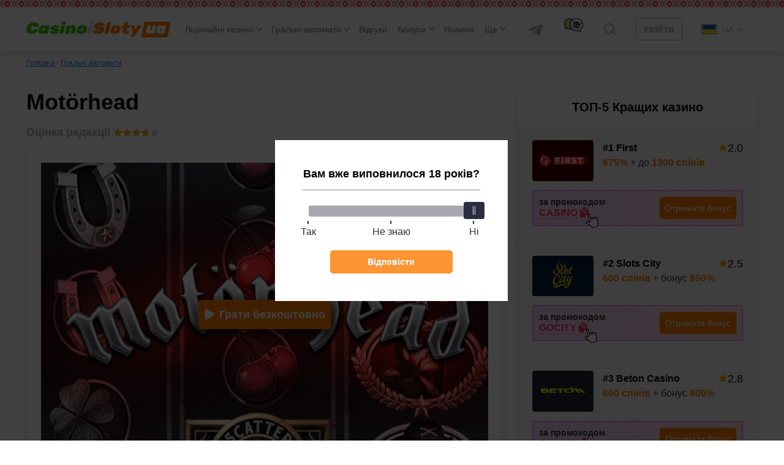

--- FILE ---
content_type: text/html; charset=UTF-8
request_url: https://casinoislotyua.com/motorhead/
body_size: 77034
content:
<!DOCTYPE html>
<html lang="uk" class="no-margin ">
<head>

	<link rel='alternate' href='https://casinoisloty.com/motorhead/' hreflang='ru'><link rel='alternate' href='https://casinoislotyua.com/motorhead/' hreflang='uk'>
    <meta charset="UTF-8">
    <meta http-equiv="X-UA-Compatible" content="IE=edge">
    <meta name="viewport" content="width=device-width, initial-scale=1, user-scalable=no">

	<link rel="preload" href="/wp-content/themes/kws-theme/assets/js/tiny-slider.js"  as="script" />
	
    <title>Гральний автомат Motörhead (Моторхэд) — грати онлайн безкоштовно та без реєстрації в демо слот від NetEnt.</title>
	<meta name='robots' content='max-image-preview:large' />

<!-- All In One SEO Pack 3.7.1ob_start_detected [-1,-1] -->
<meta name="description"  content="&#127826; Гральний автомат Motörhead &#129094; Ліцензійний софт &#129094; Безплатна гра в демо &#129094; Без реєстрації &#129094; Мобільна версія слота! Від NetEnt." />

<link rel="canonical" href="https://casinoislotyua.com/motorhead/" />
<!-- All In One SEO Pack -->
<script>window.dataLayer = window.dataLayer || [];window.dataLayer.push( {'event':'pageType','eventCategory':'SlotsReview','eventAction':'List','pageCategory':'Обзор слота','pageName':'Motörhead'} );</script>
<style id='classic-theme-styles-inline-css'>
/*! This file is auto-generated */
.wp-block-button__link{color:#fff;background-color:#32373c;border-radius:9999px;box-shadow:none;text-decoration:none;padding:calc(.667em + 2px) calc(1.333em + 2px);font-size:1.125em}.wp-block-file__button{background:#32373c;color:#fff;text-decoration:none}
</style>
<style id='global-styles-inline-css'>
body{--wp--preset--color--black: #000000;--wp--preset--color--cyan-bluish-gray: #abb8c3;--wp--preset--color--white: #ffffff;--wp--preset--color--pale-pink: #f78da7;--wp--preset--color--vivid-red: #cf2e2e;--wp--preset--color--luminous-vivid-orange: #ff6900;--wp--preset--color--luminous-vivid-amber: #fcb900;--wp--preset--color--light-green-cyan: #7bdcb5;--wp--preset--color--vivid-green-cyan: #00d084;--wp--preset--color--pale-cyan-blue: #8ed1fc;--wp--preset--color--vivid-cyan-blue: #0693e3;--wp--preset--color--vivid-purple: #9b51e0;--wp--preset--gradient--vivid-cyan-blue-to-vivid-purple: linear-gradient(135deg,rgba(6,147,227,1) 0%,rgb(155,81,224) 100%);--wp--preset--gradient--light-green-cyan-to-vivid-green-cyan: linear-gradient(135deg,rgb(122,220,180) 0%,rgb(0,208,130) 100%);--wp--preset--gradient--luminous-vivid-amber-to-luminous-vivid-orange: linear-gradient(135deg,rgba(252,185,0,1) 0%,rgba(255,105,0,1) 100%);--wp--preset--gradient--luminous-vivid-orange-to-vivid-red: linear-gradient(135deg,rgba(255,105,0,1) 0%,rgb(207,46,46) 100%);--wp--preset--gradient--very-light-gray-to-cyan-bluish-gray: linear-gradient(135deg,rgb(238,238,238) 0%,rgb(169,184,195) 100%);--wp--preset--gradient--cool-to-warm-spectrum: linear-gradient(135deg,rgb(74,234,220) 0%,rgb(151,120,209) 20%,rgb(207,42,186) 40%,rgb(238,44,130) 60%,rgb(251,105,98) 80%,rgb(254,248,76) 100%);--wp--preset--gradient--blush-light-purple: linear-gradient(135deg,rgb(255,206,236) 0%,rgb(152,150,240) 100%);--wp--preset--gradient--blush-bordeaux: linear-gradient(135deg,rgb(254,205,165) 0%,rgb(254,45,45) 50%,rgb(107,0,62) 100%);--wp--preset--gradient--luminous-dusk: linear-gradient(135deg,rgb(255,203,112) 0%,rgb(199,81,192) 50%,rgb(65,88,208) 100%);--wp--preset--gradient--pale-ocean: linear-gradient(135deg,rgb(255,245,203) 0%,rgb(182,227,212) 50%,rgb(51,167,181) 100%);--wp--preset--gradient--electric-grass: linear-gradient(135deg,rgb(202,248,128) 0%,rgb(113,206,126) 100%);--wp--preset--gradient--midnight: linear-gradient(135deg,rgb(2,3,129) 0%,rgb(40,116,252) 100%);--wp--preset--font-size--small: 13px;--wp--preset--font-size--medium: 20px;--wp--preset--font-size--large: 36px;--wp--preset--font-size--x-large: 42px;--wp--preset--spacing--20: 0.44rem;--wp--preset--spacing--30: 0.67rem;--wp--preset--spacing--40: 1rem;--wp--preset--spacing--50: 1.5rem;--wp--preset--spacing--60: 2.25rem;--wp--preset--spacing--70: 3.38rem;--wp--preset--spacing--80: 5.06rem;--wp--preset--shadow--natural: 6px 6px 9px rgba(0, 0, 0, 0.2);--wp--preset--shadow--deep: 12px 12px 50px rgba(0, 0, 0, 0.4);--wp--preset--shadow--sharp: 6px 6px 0px rgba(0, 0, 0, 0.2);--wp--preset--shadow--outlined: 6px 6px 0px -3px rgba(255, 255, 255, 1), 6px 6px rgba(0, 0, 0, 1);--wp--preset--shadow--crisp: 6px 6px 0px rgba(0, 0, 0, 1);}:where(.is-layout-flex){gap: 0.5em;}:where(.is-layout-grid){gap: 0.5em;}body .is-layout-flow > .alignleft{float: left;margin-inline-start: 0;margin-inline-end: 2em;}body .is-layout-flow > .alignright{float: right;margin-inline-start: 2em;margin-inline-end: 0;}body .is-layout-flow > .aligncenter{margin-left: auto !important;margin-right: auto !important;}body .is-layout-constrained > .alignleft{float: left;margin-inline-start: 0;margin-inline-end: 2em;}body .is-layout-constrained > .alignright{float: right;margin-inline-start: 2em;margin-inline-end: 0;}body .is-layout-constrained > .aligncenter{margin-left: auto !important;margin-right: auto !important;}body .is-layout-constrained > :where(:not(.alignleft):not(.alignright):not(.alignfull)){max-width: var(--wp--style--global--content-size);margin-left: auto !important;margin-right: auto !important;}body .is-layout-constrained > .alignwide{max-width: var(--wp--style--global--wide-size);}body .is-layout-flex{display: flex;}body .is-layout-flex{flex-wrap: wrap;align-items: center;}body .is-layout-flex > *{margin: 0;}body .is-layout-grid{display: grid;}body .is-layout-grid > *{margin: 0;}:where(.wp-block-columns.is-layout-flex){gap: 2em;}:where(.wp-block-columns.is-layout-grid){gap: 2em;}:where(.wp-block-post-template.is-layout-flex){gap: 1.25em;}:where(.wp-block-post-template.is-layout-grid){gap: 1.25em;}.has-black-color{color: var(--wp--preset--color--black) !important;}.has-cyan-bluish-gray-color{color: var(--wp--preset--color--cyan-bluish-gray) !important;}.has-white-color{color: var(--wp--preset--color--white) !important;}.has-pale-pink-color{color: var(--wp--preset--color--pale-pink) !important;}.has-vivid-red-color{color: var(--wp--preset--color--vivid-red) !important;}.has-luminous-vivid-orange-color{color: var(--wp--preset--color--luminous-vivid-orange) !important;}.has-luminous-vivid-amber-color{color: var(--wp--preset--color--luminous-vivid-amber) !important;}.has-light-green-cyan-color{color: var(--wp--preset--color--light-green-cyan) !important;}.has-vivid-green-cyan-color{color: var(--wp--preset--color--vivid-green-cyan) !important;}.has-pale-cyan-blue-color{color: var(--wp--preset--color--pale-cyan-blue) !important;}.has-vivid-cyan-blue-color{color: var(--wp--preset--color--vivid-cyan-blue) !important;}.has-vivid-purple-color{color: var(--wp--preset--color--vivid-purple) !important;}.has-black-background-color{background-color: var(--wp--preset--color--black) !important;}.has-cyan-bluish-gray-background-color{background-color: var(--wp--preset--color--cyan-bluish-gray) !important;}.has-white-background-color{background-color: var(--wp--preset--color--white) !important;}.has-pale-pink-background-color{background-color: var(--wp--preset--color--pale-pink) !important;}.has-vivid-red-background-color{background-color: var(--wp--preset--color--vivid-red) !important;}.has-luminous-vivid-orange-background-color{background-color: var(--wp--preset--color--luminous-vivid-orange) !important;}.has-luminous-vivid-amber-background-color{background-color: var(--wp--preset--color--luminous-vivid-amber) !important;}.has-light-green-cyan-background-color{background-color: var(--wp--preset--color--light-green-cyan) !important;}.has-vivid-green-cyan-background-color{background-color: var(--wp--preset--color--vivid-green-cyan) !important;}.has-pale-cyan-blue-background-color{background-color: var(--wp--preset--color--pale-cyan-blue) !important;}.has-vivid-cyan-blue-background-color{background-color: var(--wp--preset--color--vivid-cyan-blue) !important;}.has-vivid-purple-background-color{background-color: var(--wp--preset--color--vivid-purple) !important;}.has-black-border-color{border-color: var(--wp--preset--color--black) !important;}.has-cyan-bluish-gray-border-color{border-color: var(--wp--preset--color--cyan-bluish-gray) !important;}.has-white-border-color{border-color: var(--wp--preset--color--white) !important;}.has-pale-pink-border-color{border-color: var(--wp--preset--color--pale-pink) !important;}.has-vivid-red-border-color{border-color: var(--wp--preset--color--vivid-red) !important;}.has-luminous-vivid-orange-border-color{border-color: var(--wp--preset--color--luminous-vivid-orange) !important;}.has-luminous-vivid-amber-border-color{border-color: var(--wp--preset--color--luminous-vivid-amber) !important;}.has-light-green-cyan-border-color{border-color: var(--wp--preset--color--light-green-cyan) !important;}.has-vivid-green-cyan-border-color{border-color: var(--wp--preset--color--vivid-green-cyan) !important;}.has-pale-cyan-blue-border-color{border-color: var(--wp--preset--color--pale-cyan-blue) !important;}.has-vivid-cyan-blue-border-color{border-color: var(--wp--preset--color--vivid-cyan-blue) !important;}.has-vivid-purple-border-color{border-color: var(--wp--preset--color--vivid-purple) !important;}.has-vivid-cyan-blue-to-vivid-purple-gradient-background{background: var(--wp--preset--gradient--vivid-cyan-blue-to-vivid-purple) !important;}.has-light-green-cyan-to-vivid-green-cyan-gradient-background{background: var(--wp--preset--gradient--light-green-cyan-to-vivid-green-cyan) !important;}.has-luminous-vivid-amber-to-luminous-vivid-orange-gradient-background{background: var(--wp--preset--gradient--luminous-vivid-amber-to-luminous-vivid-orange) !important;}.has-luminous-vivid-orange-to-vivid-red-gradient-background{background: var(--wp--preset--gradient--luminous-vivid-orange-to-vivid-red) !important;}.has-very-light-gray-to-cyan-bluish-gray-gradient-background{background: var(--wp--preset--gradient--very-light-gray-to-cyan-bluish-gray) !important;}.has-cool-to-warm-spectrum-gradient-background{background: var(--wp--preset--gradient--cool-to-warm-spectrum) !important;}.has-blush-light-purple-gradient-background{background: var(--wp--preset--gradient--blush-light-purple) !important;}.has-blush-bordeaux-gradient-background{background: var(--wp--preset--gradient--blush-bordeaux) !important;}.has-luminous-dusk-gradient-background{background: var(--wp--preset--gradient--luminous-dusk) !important;}.has-pale-ocean-gradient-background{background: var(--wp--preset--gradient--pale-ocean) !important;}.has-electric-grass-gradient-background{background: var(--wp--preset--gradient--electric-grass) !important;}.has-midnight-gradient-background{background: var(--wp--preset--gradient--midnight) !important;}.has-small-font-size{font-size: var(--wp--preset--font-size--small) !important;}.has-medium-font-size{font-size: var(--wp--preset--font-size--medium) !important;}.has-large-font-size{font-size: var(--wp--preset--font-size--large) !important;}.has-x-large-font-size{font-size: var(--wp--preset--font-size--x-large) !important;}
.wp-block-navigation a:where(:not(.wp-element-button)){color: inherit;}
:where(.wp-block-post-template.is-layout-flex){gap: 1.25em;}:where(.wp-block-post-template.is-layout-grid){gap: 1.25em;}
:where(.wp-block-columns.is-layout-flex){gap: 2em;}:where(.wp-block-columns.is-layout-grid){gap: 2em;}
.wp-block-pullquote{font-size: 1.5em;line-height: 1.6;}
</style>
<link rel='stylesheet' id='tlp-css' href='https://casinoislotyua.com/wp-content/plugins/ap-tooltips/assets/style.css?ver=6.3.6' media='all' />
<link rel="icon" href="https://casinoislotyua.com/wp-content/uploads/favicon-80x80.png" sizes="32x32" />
<link rel="icon" href="https://casinoislotyua.com/wp-content/uploads/favicon.png" sizes="192x192" />
<link rel="apple-touch-icon" href="https://casinoislotyua.com/wp-content/uploads/favicon.png" />
<meta name="msapplication-TileImage" content="https://casinoislotyua.com/wp-content/uploads/favicon.png" />
		<style id="wp-custom-css">
			.jw-state-idle .jw-controls {
    background: none !important;
}

.jw-state-idle .jw-display-icon-container .jw-svg-icon-play {
    color: rgba(255, 255, 255, 0) !important;
    background-image: url("data:image/svg+xml,%3Csvg xmlns='http://www.w3.org/2000/svg' height='100%25' version='1.1' viewBox='0 0 68 48' width='100%25'%3E%3Cpath class='ytp-large-play-button-bg' d='M66.52,7.74c-0.78-2.93-2.49-5.41-5.42-6.19C55.79,.13,34,0,34,0S12.21,.13,6.9,1.55 C3.97,2.33,2.27,4.81,1.48,7.74C0.06,13.05,0,24,0,24s0.06,10.95,1.48,16.26c0.78,2.93,2.49,5.41,5.42,6.19 C12.21,47.87,34,48,34,48s21.79-0.13,27.1-1.55c2.93-0.78,4.64-3.26,5.42-6.19C67.94,34.95,68,24,68,24S67.94,13.05,66.52,7.74z' fill='%23f00'%3E%3C/path%3E%3Cpath d='M 45,24 27,14 27,34' fill='%23fff'%3E%3C/path%3E%3C/svg%3E");
    background-repeat: no-repeat;
    background-position: center;
}

.jw-state-idle .jw-display-icon-container .jw-button-color:hover {
    opacity: 0.8;
}		</style>
		    <script type="text/javascript">
        var _ajaxurl = 'https://casinoislotyua.com/wp-admin/admin-ajax.php';
        var _themeurl = 'https://casinoislotyua.com/wp-content/themes/kws-theme';
    </script>

	
    <style>/*! normalize.css v8.0.1 | MIT License | github.com/necolas/normalize.css */
html{line-height:1.15;-webkit-text-size-adjust:100%}body{margin:0}main{display:block}h1{font-size:2em;margin:.67em 0}hr{box-sizing:content-box;height:0;overflow:visible}pre{font-family:monospace,monospace;font-size:1em}a{background-color:transparent}abbr[title]{border-bottom:none;text-decoration:underline;text-decoration:underline dotted}b,strong{font-weight:bolder}code,kbd,samp{font-family:monospace,monospace;font-size:1em}small{font-size:80%}sub,sup{font-size:75%;line-height:0;position:relative;vertical-align:baseline}sub{bottom:-.25em}sup{top:-.5em}img{border-style:none}button,input,optgroup,select,textarea{font-family:inherit;font-size:100%;line-height:1.15;margin:0}button,input{overflow:visible}button,select{text-transform:none}button,[type="button"],[type="reset"],[type="submit"]{-webkit-appearance:button}button::-moz-focus-inner,[type="button"]::-moz-focus-inner,[type="reset"]::-moz-focus-inner,[type="submit"]::-moz-focus-inner{border-style:none;padding:0}button:-moz-focusring,[type="button"]:-moz-focusring,[type="reset"]:-moz-focusring,[type="submit"]:-moz-focusring{outline:1px dotted ButtonText}fieldset{padding:.35em .75em .625em}legend{box-sizing:border-box;color:inherit;display:table;max-width:100%;padding:0;white-space:normal}progress{vertical-align:baseline}textarea{overflow:auto}[type="checkbox"],[type="radio"]{box-sizing:border-box;padding:0}[type="number"]::-webkit-inner-spin-button,[type="number"]::-webkit-outer-spin-button{height:auto}[type="search"]{-webkit-appearance:textfield;outline-offset:-2px}[type="search"]::-webkit-search-decoration{-webkit-appearance:none}::-webkit-file-upload-button{-webkit-appearance:button;font:inherit}details{display:block}summary{display:list-item}template{display:none}[hidden]{display:none}h1{font-weight:bold;font-size:36px;line-height:42px;margin:0 0 15px}h2,.h2{font-weight:bold;font-size:30px;line-height:36px}h3{font-weight:bold;font-size:24px;line-height:28px}h4{font-weight:bold;font-size:18px;line-height:27px}h5{font-weight:bold;font-size:16px;line-height:19px}@media (max-width:768px){h1,h2{font-weight:bold;font-size:20px;line-height:23px;margin:0 0 15px}}.btn,.comment-reply-link{padding:8px;border-radius:4px;font-size:16px;line-height:18px;text-align:center;cursor:pointer;text-decoration:none;display:inline-block}.small{font-size:14px}.float-none{float:none!important}.btn-light,.comment-reply-link{border:1px solid #78787a;color:#78787a;position:relative;overflow:hidden;z-index:1}.btn-light::before,.comment-reply-link:before{content:"";position:absolute;z-index:-1;top:0;left:0;right:0;bottom:0;background:#78787a;-webkit-transform:scaleX(0);transform:scaleX(0);-webkit-transform-origin:0 50%;transform-origin:0 50%;-webkit-transition-property:transform;transition-property:transform;-webkit-transition-duration:.3s;transition-duration:.3s;-webkit-transition-timing-function:ease-out;transition-timing-function:ease-out}.btn-red{border:1px solid #ff2d55;color:#fff;background-color:#ff2d55;position:relative;overflow:hidden;z-index:1}.btn-red:before{content:"";position:absolute;z-index:-1;top:0;left:0;right:0;bottom:0;background:#fd0000;-webkit-transform:scaleX(0);transform:scaleX(0);-webkit-transform-origin:0 50%;transform-origin:0 50%;-webkit-transition-property:transform;transition-property:transform;-webkit-transition-duration:.3s;transition-duration:.3s;-webkit-transition-timing-function:ease-out;transition-timing-function:ease-out}.btn-red:hover{color:#fff}.btn-red:hover:before{-webkit-transform:scaleX(1);transform:scaleX(1)}.btn-light:hover,.comment-reply-link:hover{color:#fff}.open-auth{font-weight:bold;border:1px solid #AEAEB2;color:#AEAEB2;background-color:#fff;padding:8px 24px}.btn-orange{background:#FF7A00;color:#fff;border:1px solid #FF7A00;position:relative;z-index:1}.btn-orange:hover{color:#fff}.btn-orange:before{content:"";position:absolute;z-index:-1;top:0;left:0;right:0;bottom:0;background:#FF8E26;-webkit-transform:scaleX(0);transform:scaleX(0);-webkit-transform-origin:0 50%;transform-origin:0 50%;-webkit-transition-property:transform;transition-property:transform;-webkit-transition-duration:.3s;transition-duration:.3s;-webkit-transition-timing-function:ease-out;transition-timing-function:ease-out}.btn-light:hover::before,.comment-reply-link:hover:before,.btn-orange:hover:before{-webkit-transform:scaleX(1);transform:scaleX(1)}.btn-white{background:#FFF;border-radius:4px;border:1px solid #AEAEB2;cursor:default}.more-country{border-bottom:1px dashed #007AFF;text-decoration:none;color:#007AFF;cursor:pointer}.more-country:hover{border-bottom-color:transparent}.btn-center{display:table;width:230px;margin:30px auto}.btn-more{display:table;padding:15px 24px;margin:30px auto}.load-more,.load-more-comments{width:240px;height:48px;background:#F7F7F7;border-radius:4px;font-weight:bold;font-size:16px;line-height:19px;text-align:center;color:#AEAEB2;margin:36px auto;border:0;display:block;cursor:pointer;transition:ease all .3s;position:relative;overflow:hidden}.load-more::before,.load-more-comments::before{position:absolute;top:0;left:-75%;z-index:2;display:block;content:'';width:50%;height:100%;background:-webkit-linear-gradient(left,rgba(255,255,255,0) 0,rgba(255,255,255,.6) 100%);background:linear-gradient(to right,rgba(255,255,255,0) 0,rgba(255,255,255,.6) 100%);-webkit-transform:skewX(-25deg);transform:skewX(-25deg)}.load-more:hover,.load-more-comments:hover{color:#FF7A00}.load-more[data-ids="[]"]{display:none}.load-more.loading:before,.load-more-comments.loading::before{-webkit-animation:shine .75s;animation:shine .75s}@-webkit-keyframes shine{100%{left:125%}}@keyframes shine{100%{left:125%}}.sb-search-container{position:relative;width:48px;height:48px;z-index:2}.sb-search{position:absolute;right:0;width:0;min-width:48px;height:48px;float:right;overflow:hidden;-webkit-transition:width .3s;-moz-transition:width .3s;transition:width .3s;-webkit-backface-visibility:hidden}.sb-search-input{position:absolute;top:0;right:40px;border:0;outline:0;background:transparent;width:calc(100% - 40px);height:48px;margin:0;z-index:10;padding:8px 15px 8px 15px;font-family:inherit;color:#2c3e50}input[type="search"].sb-search-input{-webkit-appearance:none;-webkit-border-radius:0;font-size:14px;line-height:16px;color:#AEAEB2}.sb-search-input::-webkit-input-placeholder{color:#AEAEB2}.sb-search-input:-moz-placeholder{color:#AEAEB2}.sb-search-input::-moz-placeholder{color:#AEAEB2}.sb-search-input:-ms-input-placeholder{color:#AEAEB2}#sb-search .sb-icon-search,#sb-search .sb-search-submit{width:48px;height:48px;display:flex;position:absolute;right:0;top:0;padding:0;margin:0;-ms-align-items:center;align-items:center;justify-content:center;cursor:pointer}.sb-search-submit{background:#fff;-ms-filter:"progid:DXImageTransform.Microsoft.Alpha(Opacity=0)";filter:alpha(opacity=0);opacity:0;color:transparent;border:0;outline:0;z-index:-1}.sb-icon-search{color:#9a9d9f;;z-index:90}.sb-search.sb-search-open,.no-js .sb-search{width:840px;background:#fff}.sb-search.sb-search-open .sb-icon-search,.no-js .sb-search .sb-icon-search{color:#fff;z-index:11}.sb-search.sb-search-open .sb-search-submit,.no-js .sb-search .sb-search-submit{z-index:90}.sb-search.sb-search-open .sb-search-input{background:#F7F7F7;border-radius:12px}.icon-close{display:none}.sb-search.sb-search-open .icon-close{display:block}.sb-search.sb-search-open .icon-search{display:none}input[type="search" i]::-webkit-search-cancel-button{display:none}.widget{background:#FFF;box-shadow:0 2px 7px rgba(0,0,0,.2);border-radius:8px;width:100%}.widget+.widget{margin-top:24px}.widget__expert{padding-bottom:24px}.widget-title{font-weight:bold;font-size:20px;line-height:23px;color:#000;padding:18px 24px;text-align:center}.widget .item{padding:24px;background:#F7F7F7}.widget .item:after{content:'';display:block;clear:both}.widget .item+.item{border-top:1px solid #E5E5EA;clear:both}.item__logo{border-radius:4px;width:100px;margin-right:15px;display:block;float:left;min-height:66px;position:relative;overflow:hidden}.item__logo img{display:block}.item__name{font-weight:bold;font-size:16px;line-height:26px;color:#000;text-decoration:none;float:left;max-width:155px}.widget .item__name:hover{color:#FF7A00}.widget .item__rate{float:right}.widget .item__rate .star-full{width:15px;height:14px}.widget .item__description{color:#333;clear:right;font-size:16px;line-height:19px}.widget .item__description span{color:#FF7A00;font-weight:bold}.widget .line{float:left;clear:both;margin-top:9px}.widget .copy-code{margin-right:2px}.btn-orange{float:right}.item__more{padding:20px;font-size:16px;line-height:19px;text-align:center;text-decoration-line:underline;color:#007AFF;display:block}.item__more:hover{text-decoration:none}.item__brands{font-size:12px;line-height:14px;color:#AEAEB2;clear:right}.item.game .btn{float:left;margin-top:3px}.bonus-widget-box{display:flex;flex-direction:column;align-items:flex-start}.bonus-widget-type{background:#AF52DE;padding:3px 4px;font-weight:bold;font-size:12px;line-height:14px;letter-spacing:.05em;color:#FFF;margin-bottom:6px;display:inline-flex}.bonus-widget-box .item__logo{display:flex;margin-right:12px;flex-shrink:0}.bonus-widget-box .item__logo img{object-fit:contain}.bonus-widget-description{color:#333;font-weight:700;line-height:normal;margin:0 0 10px}.bonus-widget-bottom{display:flex;width:100%;border-radius:4px;border:1px dashed #DB00FF;background:#FFF;align-items:center}.bonus-widget-promo{display:flex;flex-direction:column;gap:4px;color:#333;font-size:14px;font-weight:600;line-height:normal;flex-grow:1;align-items:center;padding:7px 7px 7px 0}.bonus-widget-code{display:flex;align-items:center;gap:3px;flex-wrap:wrap;margin:0 0 15px}.bonus-widget-box .line{margin:0;float:none;display:flex;align-items:center;gap:2px}.bonus-widget-box .line .copy-code{font-size:14px;font-weight:600;line-height:normal;margin:0}.bonus-widget-promo .btn-orange{padding:6px 12px}.item__logo::before{position:absolute;top:0;left:-75%;z-index:2;display:block;content:'';width:50%;height:100%;background:linear-gradient(to right,rgba(255,255,255,0) 0,rgba(255,255,255,.3) 100%);transform:skewX(-25deg)}.item__logo:hover::before{animation:shine .75s}.casino-widget-box{display:flex;flex-direction:column}.casino-widget-promo{clear:both;display:flex;margin:15px 0 0}.casino-widget-promo--has{border-radius:4px;border:1px dashed #DB00FF;background:linear-gradient(90deg,rgba(219,0,255,.15) 0,rgba(255,45,85,.15) 100%);align-items:center;gap:20px;justify-content:space-between;padding:10px;flex-direction:column}.casino-widget-code{color:#333;font-size:14px;font-weight:600;line-height:normal;display:flex;gap:5px;flex-wrap:wrap;justify-content:center}.casino-widget-box .line{float:none;margin:0;display:inline-flex;align-items:inherit;gap:5px}.bonus-widget-box .copy-code,.casino-widget-box .copy-code{position:relative}.bonus-widget-box .copy-code:after,.casino-widget-box .copy-code:after{content:"";display:block;position:absolute;bottom:-18px;left:calc(100% + 8px);width:30px;height:30px;background:var(--kws-ico-pointer) no-repeat;pointer-events:none}.casino-widget-promo .btn-orange{margin:0 auto;float:none;flex-shrink:0}.sidebar .last-news .post__thumb{border-radius:4px}@-webkit-keyframes shine{100%{left:125%}}@keyframes shine{100%{left:125%}}@media (max-width:1024px){.sidebar{clear:both;min-width:100%;max-width:100%;margin-top:36px}.item.game .btn{float:right}.item.game .item__name{max-width:none}}@media screen and (max-width:412px){.item.game .item__name{max-width:155px}}@media screen and (min-width:412px){.casino-widget-promo--has{gap:10px;flex-direction:row}.casino-widget-code{flex-direction:column;gap:0}.casino-widget-promo .btn-orange{margin:0 0 0 auto}}@media screen and (min-width:480px){.bonus-widget-code{margin:0}}.sidebar .star-rating{width:auto;margin:0;height:32px}.sidebar .screen-reader-text{clip:inherit;clip-path:inherit;height:inherit;width:inherit;overflow:inherit;position:inherit!important;line-height:32px}@media (max-width:576px){.sidebar .comment__rating{padding-left:0}.sidebar .comment__rating span:not([class]){padding-left:15px}.sidebar .star-rating{float:none}.sidebar .smile{right:0;top:5px}}*{-webkit-box-sizing:border-box;-moz-box-sizing:border-box;box-sizing:border-box;outline:0}:root{--kws-ico-pointer:url("data:image/svg+xml,%3Csvg xmlns='http://www.w3.org/2000/svg' width='30' height='31' fill='none'%3E%3Cg clip-path='url(%23a)'%3E%3Cpath fill='%23fff' d='m13.701 14.978-2.297-8.574c-.153-.573-.7-.95-1.242-.86a1.089 1.089 0 0 0-.874 1.353l3.082 11.506a.562.562 0 0 1-.778.657l-3.13-1.437c-.554-.255-1.219-.079-1.514.4a1.14 1.14 0 0 0-.136.899v.003c.083.305.28.557.558.708l6.532 4.079c.267.166.495.396.66.663l.964 1.554c.22.354.637.52 1.04.412l7.556-2.025a.94.94 0 0 0 .688-1.022l-1.203-9.558-.484-1.815c-.154-.573-.7-.95-1.243-.86a1.09 1.09 0 0 0-.874 1.353l.152.566a.563.563 0 0 1-1.087.291l-.33-1.233c-.154-.573-.7-.95-1.243-.86a1.089 1.089 0 0 0-.874 1.354l.349 1.301a.563.563 0 0 1-1.087.291l-.527-1.969c-.154-.573-.7-.95-1.243-.86a1.09 1.09 0 0 0-.874 1.353l.546 2.039a.562.562 0 1 1-1.087.29Z'/%3E%3Cg fill='%23000'%3E%3Cpath d='M8.476 5.42A2.217 2.217 0 0 0 8.2 7.187l2.773 10.349-2.043-.938c-1.078-.495-2.342-.138-2.94.83a2.254 2.254 0 0 0-.266 1.78l.001.005c.16.598.563 1.11 1.077 1.388l6.503 4.062c.121.076.225.18.3.302l.964 1.554a2.05 2.05 0 0 0 2.287.906l7.556-2.025a2.07 2.07 0 0 0 1.513-2.25l-1.203-9.562a1.331 1.331 0 0 0-.034-.171l-.48-1.79c-.301-1.127-1.406-1.864-2.515-1.677a2.226 2.226 0 0 0-1.392.834c-.499-.55-1.243-.843-1.99-.717a2.223 2.223 0 0 0-1.391.834c-.5-.55-1.245-.843-1.992-.717-.45.076-.864.289-1.185.603L12.49 6.112c-.302-1.127-1.407-1.865-2.516-1.678a2.222 2.222 0 0 0-1.498.985Zm2.927.983 2.298 8.573c.01.038.023.073.04.107l.002.004a.563.563 0 0 0 1.044-.402l-.546-2.038a1.09 1.09 0 0 1 .874-1.353c.466-.078.934.189 1.155.628.036.073.066.15.088.232l.527 1.969c.01.037.024.073.04.107l.002.002a.563.563 0 0 0 1.045-.4l-.349-1.302a1.089 1.089 0 0 1 .875-1.353c.464-.078.932.188 1.153.626.037.073.067.152.089.234l.33 1.233c.01.037.024.073.04.106l.002.003a.563.563 0 0 0 1.045-.4l-.152-.566a1.09 1.09 0 0 1 .136-.868c.167-.26.43-.433.739-.485.465-.078.932.188 1.153.626.037.073.067.151.089.233l.485 1.815 1.202 9.558a.94.94 0 0 1-.688 1.023l-7.556 2.024a.932.932 0 0 1-1.04-.411l-.963-1.555a2.074 2.074 0 0 0-.66-.663l-6.533-4.079a1.131 1.131 0 0 1-.557-.708v-.003a1.14 1.14 0 0 1 .135-.9c.295-.478.96-.653 1.513-.399l3.132 1.437a.563.563 0 0 0 .778-.656L9.287 6.896a1.09 1.09 0 0 1 .874-1.353c.466-.078.934.189 1.154.628.037.073.067.15.088.232Z'/%3E%3Cpath fill-rule='evenodd' d='M11.315 6.171c-.22-.438-.688-.705-1.153-.626a1.089 1.089 0 0 0-.874 1.353l3.082 11.505a.562.562 0 0 1-.778.657l-3.13-1.437c-.554-.255-1.219-.08-1.514.4a1.14 1.14 0 0 0-.136.899v.003a1.16 1.16 0 0 0 0-.002v-.003a1.14 1.14 0 0 1 .135-.9c.295-.478.96-.653 1.513-.399l3.132 1.437a.563.563 0 0 0 .778-.656L9.287 6.896a1.09 1.09 0 0 1 .874-1.353c.466-.078.934.189 1.154.628Zm3.075 9.203a.563.563 0 1 1 .398-.687l-.546-2.038a1.09 1.09 0 0 1 .874-1.353c.466-.078.933.188 1.154.626-.22-.44-.689-.706-1.155-.628a1.09 1.09 0 0 0-.874 1.353l.546 2.038c.08.3-.097.609-.397.69Zm2.536-1.145.001.003a.563.563 0 0 0 1.046-.399l-.349-1.301a1.089 1.089 0 0 1 .874-1.354c.465-.078.931.188 1.153.625m-2.725 2.426a.563.563 0 0 0 1.046-.397l-.349-1.302a1.089 1.089 0 0 1 .875-1.353c.464-.078.932.188 1.153.626m1.108 1.864a.563.563 0 1 1 .399-.687l-.152-.565a1.09 1.09 0 0 1 .874-1.353c.465-.079.932.187 1.153.624-.22-.438-.688-.704-1.153-.626a1.08 1.08 0 0 0-.74.485 1.09 1.09 0 0 0-.135.868l.152.565c.08.3-.098.609-.398.69Z' clip-rule='evenodd'/%3E%3C/g%3E%3C/g%3E%3Cdefs%3E%3CclipPath id='a'%3E%3Cpath fill='%23fff' d='M.303 7.015 23.485.803l6.212 23.182-23.182 6.212z'/%3E%3C/clipPath%3E%3C/defs%3E%3C/svg%3E")}a{color:#007AFF;transition:ease all .3s}a:hover{text-decoration:none;color:#00A3FF}img{max-width:100%;height:inherit}html{margin-top:72px!important}.container{max-width:1224px;margin-right:auto;margin-left:auto;padding:0 15px}.container:after{content:"";display:block;clear:both}.container.flex{margin-top:36px}.main{flex:1;padding-right:24px;width:calc(100% - 392px);float:left}.main.full{width:100%}.sidebar{flex:0 392px;width:392px;float:right;margin-bottom:30px}body{font-family:-apple-system,BlinkMacSystemFont,Roboto,'Helvetica Neue',Helvetica,Arial,'sans-serif';font-size:18px;line-height:27px;overflow-x:hidden;color:#000}#header{position:relative;display:flex;flex-direction:row;flex-wrap:wrap;justify-content:space-between;align-items:center;padding-top:24px;padding-bottom:12px;z-index:5}#header:before{content:'';box-shadow:0 4px 12px rgba(0,0,0,.12);position:absolute;z-index:-1;top:0;left:50%;width:100vw;height:100%;margin-left:-50vw;background:url(/wp-content/themes/kws-theme/assets/images/pattern_white.jpg) 0 0 repeat-x}.header__messages{position:fixed;z-index:3;top:0;left:0;width:100%;font-size:16px;line-height:16px}.header__message{min-height:36px;padding:0 15px;display:flex;justify-content:center;align-items:center;text-align:center;width:100%}.header__message.double{min-height:72px}.header__message:before{position:absolute;z-index:-1;top:0;left:50%;width:100vw;height:100%;margin-left:-50vw;content:'';background:#ffe600}.header__message-slots{text-align:center;position:relative;min-height:36px;line-height:36px;color:#fff}.header__message-slots:before{position:absolute;z-index:-1;top:0;left:50%;width:100vw;height:100%;margin-left:-50vw;content:'';background-color:#5e4992}.notice{width:24px;height:24px;margin-right:4px;margin-top:-4px;display:inline-block;position:relative;top:5px}.logo__link,.logo__link img{display:block}.hamburger{display:none;outline:0}.menu__dropdown{display:flex;flex-direction:row;margin:0;padding:0;list-style:none}.menu__dropdown li{padding:10px 6px;position:relative;margin:0 5px 0 0}.menu__dropdown a{font-size:14px;line-height:16px;text-decoration:none;color:#767678;display:block}.menu__dropdown ul{display:none;list-style:none;margin:10px 0 0 0;padding:0;visibility:hidden;opacity:0;position:absolute;transition:all .5s ease;left:10px;top:26px;z-index:3;background:#fff;box-shadow:0 2px 45px rgba(178,165,105,.25);min-width:220px}.menu__main a:hover,.menu__main .active>a{color:#FF7A00}.menu__dropdown .has-children:hover>ul{visibility:visible;opacity:1;display:block}.menu__dropdown li li{clear:both;width:100%;padding:0}.menu__dropdown li li a:hover,.menu__dropdown li li.active{background:rgba(0,0,0,.08)}.menu__dropdown li li a{padding:10px 20px}.menu__dropdown>li:hover>a,.menu__dropdown>li.active>a{color:#FF7A00}.caret{display:inline-block;width:8px;height:8px;border-right:solid #aeaeb2 1.5px;border-bottom:solid #aeaeb2 1.5px;transform:rotateZ(45deg);transform-origin:100%;margin-left:4px}.menu__dropdown li:hover .caret,.menu__dropdown li:focus-within .caret{border-right:solid #FF7A00 1.5px;border-bottom:solid #FF7A00 1.5px}.menu__dropdown .submenu .has-children:hover .submenu{left:96%;position:absolute;top:-10px}.menu__dropdown .has-children .has-children .caret{float:right;transform:rotate(-45deg);position:absolute;right:15px;top:10px}.menu__dropdown .submenu li:hover>a{background:rgba(0,0,0,.08)}.menu__hidden{display:none}.menu__dropdown>li{display:flex;flex-direction:row-reverse;align-items:center}.menu__main{margin-right:10px}.gifd{display:block;width:36px;height:36px}.icon{width:24px;height:24px}.star-full{fill:#faab00}.star-empty{fill:#d2d2d2}.star-half{fill:#faab00}.main-stop{stop-color:red}.alt-stop{stop-color:green}.copy{fill:#FF2D55;width:18px;height:18px;cursor:pointer}[name="menu__main"]{display:none}.header .social{display:none}.copy-code{font-weight:bold;font-size:16px;line-height:19px;text-transform:uppercase;border-bottom:1px dashed #FF2D55;color:#FF2D55;cursor:pointer;transition:ease all .3s}.copy-code font{pointer-events:none}.copy-code:hover{border-bottom:1px dashed transparent}.videoWrapper{position:relative;padding-bottom:56.25%;height:0}.videoWrapper iframe{position:absolute;top:0;left:0;width:100%;height:100%}.tg-link:before{content:'';background-size:contain;background-position:center;background-repeat:no-repeat;box-sizing:border-box;width:25px;height:23px;display:block}.tg-link--desktop:before{background-image:url("data:image/svg+xml,%3Csvg width='21' height='20' viewBox='0 0 21 20' fill='none' xmlns='http://www.w3.org/2000/svg'%3E%3Cpath fill-rule='evenodd' clip-rule='evenodd' d='M19.1498 2.11097L1.43367 8.94342C0.224929 9.42841 .231179 10.1034 1.21367 10.4034L5.63114 11.7834L7.32238 16.9659C7.52737 17.5333 7.42612 17.7583 8.02237 17.7583C8.48237 17.7583 8.68486 17.5484 8.94236 17.2984C9.10486 17.1396 10.0711 16.1984 11.1511 15.1496L15.7473 18.5458C16.5923 19.0121 17.2036 18.7708 17.4135 17.7608L20.431 3.54346C20.7398 2.30597 19.9585 1.74347 19.1498 2.11097ZM6.32488 11.4659L16.2836 5.18344C16.7811 4.88095 17.2373 5.04344 16.8623 5.37594L8.33487 13.0696L8.00362 16.6109L6.32488 11.4659Z' fill='%23aeaeb2'/%3E%3C/svg%3E%0A");margin-right:12px}.tg-link--mobile:before{background-image:url("data:image/svg+xml,%3Csvg width='21' height='20' viewBox='0 0 21 20' fill='none' xmlns='http://www.w3.org/2000/svg'%3E%3Cpath fill-rule='evenodd' clip-rule='evenodd' d='M19.1498 2.11097L1.43367 8.94342C0.224929 9.42841 .231179 10.1034 1.21367 10.4034L5.63114 11.7834L7.32238 16.9659C7.52737 17.5333 7.42612 17.7583 8.02237 17.7583C8.48237 17.7583 8.68486 17.5484 8.94236 17.2984C9.10486 17.1396 10.0711 16.1984 11.1511 15.1496L15.7473 18.5458C16.5923 19.0121 17.2036 18.7708 17.4135 17.7608L20.431 3.54346C20.7398 2.30597 19.9585 1.74347 19.1498 2.11097ZM6.32488 11.4659L16.2836 5.18344C16.7811 4.88095 17.2373 5.04344 16.8623 5.37594L8.33487 13.0696L8.00362 16.6109L6.32488 11.4659Z' fill='white'/%3E%3C/svg%3E%0A")}.tg-link--mobile{display:none}html.no-margin{margin:0!important}html.no-margin.logged{margin-top:32px!important}@media (max-width:1120px){.sb-search.sb-search-open,.no-js .sb-search{width:620px}}@media screen and (max-width:768px){.main{padding:0;width:100%}.hamburger{display:inline-block}.logo{order:2;display:flex;flex-direction:row;align-items:center}.logo__link,.logo__link img{width:150px}.sb-search-container{order:5}.gifd{order:4;width:24px;height:24px;background-size:24px}.header__message{display:block;padding:15px;font-size:12px;order:1}.header__message-slots{font-size:12px}.notice{width:15px;height:15px;margin-right:0}.sb-search.sb-search-open,.no-js .sb-search{width:385px}.header .social{display:flex;justify-content:center;margin-top:50px}.header .social a{background:rgba(255,255,255,.15)}html{margin-top:81px!important}html.html-double{margin-top:117px!important}}@media (max-width:500px){.tg-link--desktop{display:none}}.page__content{font-size:16px;line-height:24px;color:#777;margin-bottom:24px}.page__content h2{font-weight:bold;font-size:24px;line-height:28px;margin:0 0 12px}.btn-user{line-height:1}.btn-user>*{margin-top:2px}.btn.btn-login{padding:8px 12px}.btn-login .user{display:none}.header__info{margin-top:20px}@media (max-width:400px){.gifd{display:none}.sb-search.sb-search-open,.no-js .sb-search{width:255px}}@media (max-width:1100px){.logo__link,.logo__link img{width:150px}}@media (max-width:1024px){#header{padding-top:18px;padding-bottom:6px}.hamburger{display:inline-block}.logo{order:2;display:flex;flex-direction:row;align-items:center;margin-right:auto}.logo__link,.logo__link img{width:135px}.sb-search-container{order:5}.gifd{order:4;width:24px;height:24px;background-size:24px}.header .btn-user{order:4;padding:0;margin:0 0 0 15px}.header .btn-login{order:4;padding:0 5px;border:0}.tg-link--desktop{order:4}.tg-link--mobile{display:flex;border:1px solid white;padding:10px 12px;margin:6px 12px;border-radius:4px;text-decoration:none;align-items:center;line-height:1!important}.tg-link--mobile:before{margin-right:12px}.header .social{margin-top:15px}.menu__main{order:6;background:#FF7A00;width:calc(100% + 30px);margin:4px -15px -15px;padding:10px 0;display:none}.menu__main a{font-weight:bold;font-size:24px;line-height:28px;color:#FFF}[name="menu__main"]:checked~.menu__main{display:block;z-index:2}.menu__dropdown{flex-direction:column;width:100%;text-align:left;align-items:baseline}.menu__dropdown>li:hover>a,.menu__dropdown>li.active>a{color:rgba(0,0,0,.4)}.caret{display:block;text-decoration:none;white-space:nowrap;letter-spacing:.5px;color:#fff;width:inherit;height:inherit;border:0!important;transform:unset!important;transform-origin:unset!important;font-weight:bold;font-size:24px;line-height:28px;position:static!important}.caret:after{content:attr(data-name)}.item.has-children>a{display:none}.menu__dropdown>li{flex-direction:column;width:100%;text-align:left;align-items:baseline;padding:6px}.menu__dropdown>li>*{font-size:22px;margin-left:5px}.submenu{background:transparent!important;position:static!important;box-shadow:none!important;padding-left:15px!important;width:100%;margin-top:0!important}.menu__main li .menu__hidden:checked~.submenu{display:flex;flex-direction:column;visibility:visible;opacity:1}.menu__dropdown li li a,.menu__dropdown li li .caret{padding:7px 10px;font-size:16px;line-height:18px}.menu__main a:hover,.menu__main .active>a{color:rgb(0 0 0 / 50%)}.menu__main li .menu__hidden:checked~a{display:block;padding:7px 10px 7px 25px;font-size:16px;line-height:18px;color:#fff;background:transparent}.menu__main li .menu__hidden:checked~.caret{margin-bottom:10px}.menu__dropdown li li a:hover,.menu__dropdown li li.active{background:rgba(0,0,0,.0)}[data-name="Полезное"] + a[href="#"]{display:none!important}.item.has-children{position:relative}.caret:before{content:'';display:inline-block;width:8px;height:8px;border-right:solid #fff 1.5px;border-bottom:solid #fff 1.5px;transform:rotateZ(45deg);transform-origin:100%;position:absolute;right:20px;top:18px}.menu__dropdown li li .caret:before{right:20px;top:10px}.menu__dropdown .has-children:hover>ul{display:none}.main{width:100%;padding-right:0}}.dropdown__container{margin:0 0 15px!important;position:relative}.dropdown__link{color:#000;font-size:14px;line-height:16px;border:0;cursor:pointer;text-decoration:none;position:relative;padding-right:10px;display:flex;align-items:center}.dropdown{position:relative;display:inline-block}.sort_icon{width:26px;height:16px;margin:0 5px 0 0;pointer-events:none}.dropdown__content{display:none;position:absolute;top:29px;left:0;background:#fff;-webkit-box-shadow:0 2px 45px rgb(178 165 105 / 25%);box-shadow:0 2px 45px rgb(178 165 105 / 25%);z-index:1}.dropdown__content a{padding:10px 15px;text-decoration:none;font-size:14px;line-height:16px;color:#aeaeb2;display:block}.dropdown__content ul{list-style:none;margin:0;padding:0}.dropdown__content a:hover{background-color:#ddd;color:#FF7A00}.show{display:block}.dropdown__lang{margin:0 0 0 5px!important}.dropdown__lang img{margin-right:8px;width:auto;height:16px;display:block;border:solid #787878 1px;pointer-events:none}.dropdown__lang a{color:#aeaeb2;font-size:14px;line-height:16px;display:flex;align-items:center;padding:10px}.dropdown__lang .dropdown__content{white-space:nowrap;min-width:90px;top:40px}.dropdown__lang .dropdown__link:after{content:'';border:solid #aeaeb2;border-width:0 1px 1px 0;display:inline-block;padding:3px;transform:rotate(45deg);-webkit-transform:rotate(45deg);margin:-3px 0 0 8px;transition:ease all .3s}.dropdown__lang a:hover{color:#FF7A00}.dropdown__lang a:hover:after{border-color:#FF7A00}@media (max-width:1120px){.dropdown__lang{order:4}.sb-search-container,.sb-search,#sb-search .sb-icon-search,#sb-search .sb-search-submit{width:28px;min-width:28px;margin-left:8px}}@media (max-width:450px){.header .btn-login span,.dropdown__lang img{display:none}.header .btn-user{margin-left:auto}.btn-login .user{display:block;width:16px;max-height:18px;fill:#aeaeb2}.sb-search-container,.sb-search,#sb-search .sb-icon-search,#sb-search .sb-search-submit{margin-left:0}}@media (max-width:380px){.btn-user>*{width:16px}}@media (max-width:340px){.dropdown__lang{margin:0!important}.dropdown__lang a{padding:10px 10px 10px 5px}.logo__link,.logo__link img{width:130px}#header{padding:12px 10px}}@media (max-width:768px){.items_casino.shortcode .hidden{display:flex!important}.items_casino.shortcode .item{min-width:243px}.items_casino.shortcode{overflow-x:auto}}@media (min-width:1120px) and (max-width:1160px){.dropdown__lang a{padding:10px 0 10px 5px}}.unrecommended__gray{color:gray;white-space:break-spaces;font-weight:400}.unrecommended__red{font-weight:bold;font-size:14px;line-height:14px;text-transform:uppercase;color:#FF2D55;display:flex;align-items:center;padding:5px 0 5px 30px;background:url([data-uri]) 0 0 / 25px no-repeat}.rating__full{display:flex;position:relative;float:right;clear:right}.rating__upland,.rating__lowland{display:flex}.rating__lowland{width:90px}.rating__upland{max-width:90px;overflow:hidden}.svg__star-empty,.svg__star-full{margin-right:2px;min-width:16px}.svg__star-empty:last-child,.svg__star-full:last-child{margin:0}.rating__upland{position:absolute;top:0}input[name="toggle_text"]{display:none}@media (max-width:767.8px){.page__content-intro{position:relative;padding-bottom:20px;height:70px;overflow:hidden}.page__content-intro::after{content:'';position:absolute;width:100%;height:56px;background:linear-gradient(180deg,rgba(255,255,255,0) 0,rgba(255,255,255,1.0) 100%);bottom:0;left:0;right:0;margin:auto}label[for="toggle_text"]{text-align:center;position:relative;display:block;cursor:pointer;z-index:2}.svg-toggle-btn{width:17px;height:10px}input[name="toggle_text"]:checked~.page__content-intro{height:auto;padding-bottom:0}input[name="toggle_text"]:checked~.page__content-intro:after,input[name="toggle_text"]:checked~.page__content-intro + label[for="toggle_text"]{display:none}}@media (min-width:767.8px){label[for="toggle_text"]{display:none}}.__jivoMobileButton{z-index:4!important}.hamburger{padding:0 15px 0 0;cursor:pointer;transition-property:opacity,filter;transition-duration:.15s;transition-timing-function:linear;font:inherit;color:inherit;text-transform:none;background-color:transparent;border:0;margin:0;overflow:visible;height:18px;width:35px;-webkit-tap-highlight-color:rgba(255,255,255,0);-webkit-tap-highlight-color:transparent}.hamburger:hover{opacity:.7}.hamburger.is-active:hover{opacity:.7}.hamburger.is-active .hamburger-inner,.hamburger.is-active .hamburger-inner::before,.hamburger.is-active .hamburger-inner::after{background-color:#000}.hamburger-box{width:20px;height:18px;display:inline-block;position:relative}.hamburger-inner{display:block;top:50%;margin-top:-2px}.hamburger-inner,.hamburger-inner::before,.hamburger-inner::after{width:20px;height:2px;background-color:#FF7A00;border-radius:2px;position:absolute;transition-property:transform;transition-duration:.15s;transition-timing-function:ease}.hamburger-inner::before,.hamburger-inner::after{content:"";display:block}.hamburger-inner::before{top:-5px}.hamburger-inner::after{bottom:-5px}.author-card{background:#FFF;box-shadow:0 2px 7px rgb(0 0 0 / 5%);border-radius:8px;width:100%;padding:18px 24px;clear:both;margin-bottom:30px;position:relative}.author-card--title{font-weight:bold;font-size:22px;line-height:28px;margin-bottom:10px}.author-card__logo{float:left;margin:0 15px 5px 0}.author-card__description{clear:both;font-size:14px;line-height:18px}.author-card__name{color:#000;text-decoration:none}.author-card__position{opacity:.7;font-size:14px}.author-card__social-links{display:flex;flex-direction:row;position:absolute;right:24px;top:18px}.author-card__social-links a,.author-card__social-links svg{display:block;width:30px;height:30px}.author-card__social-links a{margin:0 2.5px}.author-card__social-links svg{fill:#fff;background:#FF7A00;padding:7px}.author-card__social-links a:hover{opacity:.8}.times .post__time{padding:12px 12px 2px 0}.post__time.update-time{padding:0 0 12px 0}.post__data{font-weight:400;font-size:15px;line-height:18px;width:calc(100% - 100px);float:right;padding:12px 12px 12px}.author-card__social-links.social_sidebar{position:static;margin-left:-2.5px;margin-top:5px}@media (max-width:768px){.items_casino.shortcode .hidden{display:flex!important}.items_casino.shortcode .item{min-width:243px}.items_casino.shortcode{overflow-x:auto}.author-card__social-links{position:static;float:left;clear:both;margin:0 -2.5px 15px}.author-card__social-links a,.author-card__social-links svg{display:block;width:20px;height:20px}.author-card__social-links svg{padding:3px}}.alignnone{margin:5px 20px 20px 0}.aligncenter,div.aligncenter{display:block;margin:5px auto 5px auto}.alignright{float:right;margin:5px 0 20px 20px}.alignleft{float:left;margin:5px 20px 20px 0}a img.alignright{float:right;margin:5px 0 20px 20px}a img.alignnone{margin:5px 20px 20px 0}a img.alignleft{float:left;margin:5px 20px 20px 0}a img.aligncenter{display:block;margin-left:auto;margin-right:auto}.wp-caption{background:#fff;border:1px solid #f0f0f0;max-width:96%;padding:5px 3px 10px;text-align:center}.wp-caption.alignnone{margin:5px 20px 20px 0}.wp-caption.alignleft{margin:5px 20px 20px 0}.wp-caption.alignright{margin:5px 0 20px 20px}.wp-caption img{border:0 none;height:auto;margin:0;max-width:98.5%;padding:0;width:auto}.wp-caption p.wp-caption-text{font-size:11px;line-height:17px;margin:0;padding:0 4px 5px}.screen-reader-text{border:0;clip:rect(1px,1px,1px,1px);clip-path:inset(50%);height:1px;margin:-1px;overflow:hidden;padding:0;position:absolute!important;width:1px;word-wrap:normal!important}.screen-reader-text:focus{background-color:#eee;clip:auto!important;clip-path:none;color:#444;display:block;font-size:1em;height:auto;left:5px;line-height:normal;padding:15px 23px 14px;text-decoration:none;top:5px;width:auto;z-index:100000}.mailing{background-color:#f7f7f7;box-shadow:0 2px 7px rgb(0 0 0 / 20%);border-radius:10px;padding:15px}.mailing--short{margin:15px 0;clear:both}.mailing__title{font-weight:bold;font-size:16px;line-height:22px}.mailing__form{box-sizing:border-box;margin-top:20px}.mailing__form-submit{cursor:pointer;background:#FF7A00;color:#fff;border:1px solid #FF7A00;border-radius:4px}input.mailing__form-input{width:100%;box-sizing:border-box;padding:10px 15px;background-color:#F6F5F6;border:1px solid #ddd;border-radius:5px;height:40px;font-size:16px;line-height:19px}input.mailing__form-input::placeholder{color:#999}.mailing__form-submit{height:40px;width:100%;margin-top:10px}.mailing__form-response{width:100%}.mailing__form-response--visible{color:#00B67F;margin-bottom:10px}@media (min-width:768px){.mailing__form{display:flex;justify-content:space-between;flex-wrap:wrap}input.mailing__form-input{height:50px;flex:1}.mailing__form-submit{height:50px;width:228px;margin-top:0;margin-left:24px}}@media (min-width:1024px){.mailing__title{font-size:18px;line-height:33px}.mailing__form-submit{width:259px}}@media (min-width:1280px){.mailing__form-submit,input.mailing__form-input{height:50px}.mailing--short{margin:30px 0}}.star-full,.star-empty,.star-half{width:15px;height:15px}.box__rating{float:left;display:flex;align-items:center;color:#AEAEB2;font-weight:bold}.screen-reader-text{color:#000;margin-left:5px}.box__iframe{background:#FFF;box-shadow:0 2px 7px rgba(0,0,0,.2);border-radius:8px;padding:24px;clear:both;margin-top:12px;float:left;width:100%;position:relative}.box__iframe:after{content:'';display:block;clear:both}.gradient{background:-webkit-linear-gradient(45deg,#FC0,#FF2D55 80%);-webkit-background-clip:text;-webkit-text-fill-color:transparent}.icon-gift{display:inline-block;width:19px;height:19px}.slot-bonus{font-weight:bold;font-size:16px;float:left;width:calc(100% - 135px);margin-top:4px}.game__code{position:relative;height:495px;margin-bottom:12px}.game__code iframe{width:100%;height:495px}.game__code .btn{position:absolute;left:50%;top:50%;width:216px;height:48px;margin:-24px 0 0 -108px;display:flex;align-items:center;flex-direction:revert;justify-content:center;font-size:18px;font-weight:bold;box-shadow:0 7px 25px #000}.icon-play{width:16px;height:19px;margin-right:8px}.slot_h2,.casino_h2{font-size:24px;line-height:28px;margin:36px 0 12px;float:left;width:100%;clear:both}.slot_h3{font-size:18px;line-height:21px;margin:0 0 12px;color:#000;font-weight:bold}.slot_h3.top-line{border-top:1px solid #E5E5EA;padding-top:20px;margin-top:20px;clear:both;float:left;width:100%}.slot_h2 small{font-weight:normal;font-size:16px;color:#3BC30B}.section{padding:36px 24px;background:#F7F7F7;box-shadow:0 2px 7px rgba(0,0,0,.2);border-radius:8px;overflow-x:hidden;font-size:16px;line-height:24px}.slot.left{float:left}.section .slot small{color:#AEAEB2;font-weight:bold}.list__site{list-style:none;margin:0;padding:36px 24px;background:#F7F7F7;box-shadow:0 2px 7px rgba(0,0,0,.2);border-radius:8px;clear:both}.list__site>li{border-bottom:1px solid #E5E5EA;padding:15px 0;font-size:16px;line-height:19px;color:#000;position:relative;padding-left:230px}.list__site .label{font-weight:bold;color:#AEAEB2;position:absolute;left:0;display:inline-block}.list__site .last{border-bottom:0;padding-bottom:3px}.li-white{margin:-6px;list-style:none;padding:0;overflow:hidden}.li-white li{background:#FFF;border-radius:4px;padding:12px 14px;font-size:14px;line-height:16px;margin:6px;float:left;text-align:center}.li-white .label{display:block;font-weight:bold;font-size:14px;line-height:16px;text-align:center;color:#AEAEB2;margin-bottom:1px}.items{display:-webkit-flex;display:-moz-flex;display:-ms-flex;display:-o-flex;display:flex;-webkit-flex-direction:row;-moz-flex-direction:row;-ms-flex-direction:row;-o-flex-direction:row;flex-direction:row;-webkit-flex-wrap:wrap;-moz-flex-wrap:wrap;-ms-flex-wrap:wrap;-o-flex-wrap:wrap;flex-wrap:wrap;clear:both}.items .item{width:50%}.items.c4{margin:-6px}.items.c4 .item{width:calc(25% - 12px);margin:6px}.item__game{background:#F7F7F7;border-radius:8px;font-weight:bold;font-size:12px;line-height:14px;text-align:center;color:#000;box-shadow:0 5px 15px rgba(0,0,0,.14);text-decoration:none;overflow:hidden;padding-bottom:20px;min-height:180px}.item__game img{margin-bottom:20px}.row{display:-webkit-flex;display:-moz-flex;display:-ms-flex;display:-o-flex;display:flex;-webkit-flex-direction:row;-moz-flex-direction:row;-ms-flex-direction:row;-o-flex-direction:row;flex-direction:row}.row>div{flex:1}.list__advantages,.list__disadvantages{list-style:none;margin:0;padding:0;line-height:24px}.list__advantages li,.list__disadvantages li{padding-left:20px}.list__advantages li{background:url(data:image/svg+xml,%3Csvg%20width%3D%2214%22%20height%3D%2214%22%20viewBox%3D%220%200%2014%2014%22%20fill%3D%22none%22%20xmlns%3D%22http%3A%2F%2Fwww.w3.org%2F2000%2Fsvg%22%3E%0A%3Cpath%20d%3D%22M7%200C3.14024%200%200%203.14024%200%207C0%2010.8598%203.14024%2014%207%2014C10.8598%2014%2014%2010.8598%2014%207C14%203.14024%2010.8598%200%207%200ZM10.2308%207.33846C10.2308%207.44892%2010.1412%207.53846%2010.0308%207.53846H7.73846C7.62801%207.53846%207.53846%207.62801%207.53846%207.73846V10.0308C7.53846%2010.1412%207.44892%2010.2308%207.33846%2010.2308H6.66154C6.55108%2010.2308%206.46154%2010.1412%206.46154%2010.0308V7.73846C6.46154%207.62801%206.372%207.53846%206.26154%207.53846H3.96923C3.85877%207.53846%203.76923%207.44892%203.76923%207.33846V6.66154C3.76923%206.55108%203.85877%206.46154%203.96923%206.46154H6.26154C6.372%206.46154%206.46154%206.372%206.46154%206.26154V3.96923C6.46154%203.85877%206.55108%203.76923%206.66154%203.76923H7.33846C7.44892%203.76923%207.53846%203.85877%207.53846%203.96923V6.26154C7.53846%206.372%207.62801%206.46154%207.73846%206.46154H10.0308C10.1412%206.46154%2010.2308%206.55108%2010.2308%206.66154V7.33846Z%22%20fill%3D%22%233BC30B%22%2F%3E%0A%3C%2Fsvg%3E%0A) 0 6px no-repeat}.list__disadvantages li{background:url(data:image/svg+xml,%3Csvg%20width%3D%2214%22%20height%3D%2214%22%20viewBox%3D%220%200%2014%2014%22%20fill%3D%22none%22%20xmlns%3D%22http%3A%2F%2Fwww.w3.org%2F2000%2Fsvg%22%3E%0A%3Cpath%20d%3D%22M7%200C3.14024%200%200%203.14024%200%207C0%2010.8598%203.14024%2014%207%2014C10.8598%2014%2014%2010.8598%2014%207C14%203.14024%2010.8598%200%207%200ZM10.2308%207.33846C10.2308%207.44892%2010.1412%207.53846%2010.0308%207.53846H3.96923C3.85877%207.53846%203.76923%207.44892%203.76923%207.33846V6.66154C3.76923%206.55108%203.85877%206.46154%203.96923%206.46154H10.0308C10.1412%206.46154%2010.2308%206.55108%2010.2308%206.66154V7.33846Z%22%20fill%3D%22%23FF0000%22%2F%3E%0A%3C%2Fsvg%3E%0A) 0 6px no-repeat}.has-rate.hidden-mobile{padding-bottom:180px;position:relative}.radial-progress{position:absolute;width:120px;height:120px;bottom:30px;left:50%;margin-left:-60px;border-radius:50%;overflow:hidden}.radial-progress .circle .mask,.radial-progress .circle .fill,.radial-progress .circle .shadow{width:120px;height:120px;position:absolute;border-radius:50%}.radial-progress .circle .mask,.radial-progress .circle .fill{-webkit-backface-visibility:hidden;transition:-webkit-transform 1s;transition:-ms-transform 1s;-webkit-transition:-webkit-transform 1s;-o-transition:transform 1s;transition:transform 1s;transition:transform 1s,-webkit-transform 1s}.radial-progress .circle .mask.reanimate,.radial-progress .circle .fill.reanimate{transition:-webkit-transform 0s;transition:-ms-transform 0s;-webkit-transition:-webkit-transform 0s;-o-transition:transform 0s;transition:transform 0s;transition:transform 0s,-webkit-transform 0s}.radial-progress .circle .mask.reset,.radial-progress .circle .fill.reset{-webkit-transform:rotate(0deg);-ms-transform:rotate(0deg);transform:rotate(0deg)}.radial-progress .circle .mask{clip:rect(0px,120px,120px,60px)}.radial-progress .circle .mask .fill{clip:rect(0px,60px,120px,0px);background-color:#FF2D55}.radial-progress .inset{width:112px;height:112px;position:absolute;top:50%;left:50%;margin:-56px 0 0 -56px;background-color:#F7F7F7;border-radius:50%;text-align:center;line-height:108px;color:#000;font-weight:bold;border:4px solid #e6e6e6;font-size:52px}.tns-outer{clear:both;overflow:hidden}.tns-outer .item{padding:0 7.5px 39px;display:flex;align-items:center;flex-direction:column;position:relative;border-radius:8px;overflow:hidden}.tns-outer .item:before{content:'';box-shadow:0 2px 7px rgba(0,0,0,.2);position:absolute;left:7.5px;right:7.5px;top:0;bottom:15px;border-radius:8px;z-index:-1}.tns-outer .item__image{position:relative;display:block;border-radius:8px 8px 0 0;overflow:hidden;margin-bottom:24px;width:100%;height:180px}.tns-outer .item__image img{display:block;width:100%;object-fit:cover}.tns-outer .item__title{display:block;font-weight:bold;font-size:16px;line-height:19px;text-align:center;color:#000;text-decoration:none;margin-bottom:5px}.tns-outer .item__title:hover{color:#FF7A00}.tns-outer .item__provider{font-size:12px;line-height:14px;text-align:center;color:#AEAEB2;display:block;margin-bottom:24px}.tns-outer .btn-orange{float:none;margin-top:auto}.tns-outer .casino__bonus{text-align:center;display:block;margin-bottom:24px;font-size:16px;line-height:19px;color:#000;padding:0 15px}.tns-outer .casino__bonus span,.bonus-gradient{background:-webkit-linear-gradient(45deg,#FC0,#FF2D55 80%);-webkit-background-clip:text;-webkit-text-fill-color:transparent;font-weight:bold}.bonus-gradient{margin-bottom:12px;clear:both}.item__image,.item__game{position:relative}.item__image::before,.item__game::before{position:absolute;top:0;left:-75%;z-index:2;display:block;content:'';width:50%;height:100%;background:-webkit-linear-gradient(left,rgba(255,255,255,0) 0,rgba(255,255,255,.3) 100%);background:linear-gradient(to right,rgba(255,255,255,0) 0,rgba(255,255,255,.3) 100%);-webkit-transform:skewX(-25deg);transform:skewX(-25deg)}.item__image:hover::before,.item__game:hover::before{-webkit-animation:shine .75s;animation:shine .75s}@-webkit-keyframes shine{100%{left:125%}}@keyframes shine{100%{left:125%}}.stot__content{margin:36px 0 0;float:left;width:100%;clear:both}.stot__content p{margin:0 0 10px}.box__share,.actions-btns,.expand-wrap,.report-problem{display:flex;flex-direction:row;align-items:center;justify-content:space-between}.report-problem svg,.expand-wrap svg{fill:#ff7a00}.report-problem svg{width:24px;height:24px}.expand-wrap svg{width:20px;height:20px;margin-right:12px}.box__share{margin-bottom:6px}.box__share #share{margin:0;justify-content:flex-start}.report-problem{margin-right:12px}.game__code img{object-fit:cover;width:100%;height:100%}.game__died{position:absolute;background:rgba(36,37,38,.85);top:0;left:0;right:0;bottom:0;z-index:2;display:flex;align-items:center;justify-content:center;font-size:24px;line-height:30px;padding:10px;text-align:center;color:white}.flash-err{position:absolute;top:0;left:0;right:0;bottom:0;z-index:2;background:rgb(0 0 0 / .9);color:#fff;font-size:15px;line-height:19px;display:none;align-items:center;justify-content:center;flex-direction:column;text-align:center;padding:15px}.flash-err a{padding-top:15px;font-weight:bold;color:#FF7A00}@media screen and (max-width:768px){.list__site:not(.list-tourney)>li{padding-left:0}.list__site:not(.list-tourney) .label{position:static;display:block;width:100%;margin-bottom:5px}.slot_h3.top-line{padding-top:20px;margin-top:20px}.items.c4{flex-wrap:nowrap;overflow-x:auto;padding-bottom:10px}.items.c4::-webkit-scrollbar{display:none}.items.c4 .item{min-width:150px;min-height:170px}.row{flex-direction:column}.li-white.long li{width:calc(50% - 12px)}.inline{flex-direction:column;text-align:center}.inline li+li{margin-top:12px}.mobile__title{background:#FFF;box-shadow:0 2px 7px rgba(0,0,0,.2);border-radius:8px;padding:12px 18px!important;padding-left:42px;position:relative;margin-bottom:0;margin-top:15px;font-size:20px;line-height:23px}.mobile__title:before{content:'';position:absolute;top:calc(50% - 8px);right:13px;width:10px;height:10px;border-bottom:2px solid #FF7A00;border-left:2px solid #FF7A00;-webkit-transform:rotateZ(-45deg);-ms-transform:rotate(-45deg);transition:all ease .3s;transform:rotateZ(-45deg)}.mobile__title.open{border-radius:8px 8px 0 0;box-shadow:0 -3px 7px rgba(0,0,0,.2)}.hidden-mobile{display:none;padding:18px 16px;border-radius:0 0 8px 8px}.slot-bonus{display:block;width:100%;padding:10px;border-radius:4px;border:dotted 1px #FF2D55;text-align:center;font-size:14px;line-height:18px;margin-bottom:12px}.slot-bonus~.btn-orange{float:none;margin:0 auto;display:table;padding:11px 28px;order:0}.game__code,.box__iframe{height:auto}.box__iframe{display:flex;flex-direction:column}.game__code{position:relative;overflow:hidden;width:100%;padding-top:56.25%}.game__code iframe,.game__code img{position:absolute;top:0;left:0;bottom:0;right:0;width:100%;height:100%}.box__share{flex-direction:column-reverse;justify-content:center;align-items:center;margin:16px 0 0;order:1}.box__share #share{margin-top:12px;justify-content:center}.flash-err{display:flex}.box__share.flash .actions-btns{display:none}.gradient{-webkit-background-clip:unset;-webkit-text-fill-color:unset;background:transparent;color:#000}.fullscreen__exit + .slot-bonus .gradient{color:#fff}.tns-outer .casino__bonus .line{display:block}}@media (orientation:landscape) and (max-width:1000px){.flash-err{display:flex}}.game__code:not(.fullscreen) .slot-bonus{display:none}.game__code.fullscreen .slot-bonus{display:block;position:absolute;background:rgb(0 0 0 / 80%);top:0;left:0;width:100%;padding:9px 0;margin:0;text-align:center;color:#fff}.game__code.fullscreen iframe{width:100%;height:100%}.game__code.fullscreen{position:fixed!important;top:0;right:0;bottom:0;left:0;z-index:1020;display:grid;grid-template-rows:1fr;grid-template-columns:1fr;align-content:center;align-items:center;width:100%;max-width:100%;height:100%;margin:0;background:#000}.fullscreen__exit{display:none}.game__code.fullscreen .fullscreen__exit{display:block;position:absolute;right:5px;top:5px;width:32px;height:32px;opacity:.5;z-index:1;cursor:pointer}.game__code.fullscreen .fullscreen__exit:hover{opacity:1}.game__code.fullscreen .fullscreen__exit:before,.game__code.fullscreen .fullscreen__exit:after{position:absolute;left:15px;content:' ';height:33px;width:2px;background-color:#fff}.game__code.fullscreen .fullscreen__exit:before{transform:rotate(45deg)}.game__code.fullscreen .fullscreen__exit:after{transform:rotate(-45deg)}.game__code.fullscreen #box__game__image{display:none!important}@media (max-width:768px){.game__code.fullscreen .slot-bonus{flex-direction:column;font-size:14px;line-height:18px;padding:5px 40px}}#box__game__image{display:none;position:absolute;top:0;left:0;width:100%;height:100%;background-position:50% 50%;background-size:cover;z-index:2;cursor:pointer;max-height:495px}#box__game__image:before{content:attr(data-number);position:absolute;bottom:0;right:0;background-color:rgba(0,0,0,70%);color:#fff;padding:2px 21px;font-size:13px}#box__game__image .close{position:absolute;top:5px;right:5px;z-index:2;background:#22252D url([data-uri]) 50% 50% no-repeat;background-size:13px;width:29px;height:29px;border-radius:29px;display:none}.tns-visually-hidden{position:absolute;left:-10000em}.tns-outer{position:relative}.tns-controls button{border:1px solid #F7F7F7;width:42px;height:42px;border-radius:50%;text-indent:-9999px;white-space:nowrap;position:absolute;top:200px;z-index:1;box-shadow:1px 2px 7px rgba(0,0,0,.11);cursor:pointer;transition:ease-in all .3s}[data-controls="prev"]{left:5px;background:#fff url(data:image/svg+xml,%3Csvg%20width%3D%2218%22%20height%3D%2218%22%20viewBox%3D%220%200%2018%2018%22%20fill%3D%22none%22%20xmlns%3D%22http%3A%2F%2Fwww.w3.org%2F2000%2Fsvg%22%3E%0A%3Cpath%20d%3D%22M8.37939%201.5L0.93752%209L8.37939%2016.5%22%20stroke%3D%22%23FF7A00%22%20stroke-width%3D%221.8%22%20stroke-linecap%3D%22round%22%20stroke-linejoin%3D%22round%22%2F%3E%0A%3Cpath%20d%3D%22M1.97156%209L17.0625%209%22%20stroke%3D%22%23FF7A00%22%20stroke-width%3D%221.8%22%20stroke-linecap%3D%22round%22%20stroke-linejoin%3D%22round%22%2F%3E%0A%3C%2Fsvg%3E%0A) 50% 50% no-repeat;background-repeat:no-repeat}[data-controls="prev"]:hover{background-image:url(data:image/svg+xml,%3Csvg%20width%3D%2218%22%20height%3D%2218%22%20viewBox%3D%220%200%2018%2018%22%20fill%3D%22none%22%20xmlns%3D%22http%3A%2F%2Fwww.w3.org%2F2000%2Fsvg%22%3E%0A%3Cpath%20d%3D%22M8.37939%201.5L0.93752%209L8.37939%2016.5%22%20stroke%3D%22%23FF2D55%22%20stroke-width%3D%221.8%22%20stroke-linecap%3D%22round%22%20stroke-linejoin%3D%22round%22%2F%3E%0A%3Cpath%20d%3D%22M1.97156%209L17.0625%209%22%20stroke%3D%22%23FF2D55%22%20stroke-width%3D%221.8%22%20stroke-linecap%3D%22round%22%20stroke-linejoin%3D%22round%22%2F%3E%0A%3C%2Fsvg%3E%0A);box-shadow:1px 2px 7px rgba(0,0,0,.5)}[data-controls="next"]{right:5px;background:#fff url(data:image/svg+xml,%3Csvg%20width%3D%2218%22%20height%3D%2218%22%20viewBox%3D%220%200%2018%2018%22%20fill%3D%22none%22%20xmlns%3D%22http%3A%2F%2Fwww.w3.org%2F2000%2Fsvg%22%3E%0A%3Cpath%20d%3D%22M9.62061%2016.5L17.0625%209L9.62061%201.5%22%20stroke%3D%22%23FF7A00%22%20stroke-width%3D%221.8%22%20stroke-linecap%3D%22round%22%20stroke-linejoin%3D%22round%22%2F%3E%0A%3Cpath%20d%3D%22M16.0284%209H0.9375%22%20stroke%3D%22%23FF7A00%22%20stroke-width%3D%221.8%22%20stroke-linecap%3D%22round%22%20stroke-linejoin%3D%22round%22%2F%3E%0A%3C%2Fsvg%3E) 50% 50% no-repeat;background-repeat:no-repeat}[data-controls="next"]:hover{background-image:url(data:image/svg+xml,%3Csvg%20width%3D%2218%22%20height%3D%2218%22%20viewBox%3D%220%200%2018%2018%22%20fill%3D%22none%22%20xmlns%3D%22http%3A%2F%2Fwww.w3.org%2F2000%2Fsvg%22%3E%0A%3Cpath%20d%3D%22M9.62061%2016.5L17.0625%209L9.62061%201.5%22%20stroke%3D%22%23FF2D55%22%20stroke-width%3D%221.8%22%20stroke-linecap%3D%22round%22%20stroke-linejoin%3D%22round%22%2F%3E%0A%3Cpath%20d%3D%22M16.0284%209H0.9375%22%20stroke%3D%22%23FF2D55%22%20stroke-width%3D%221.8%22%20stroke-linecap%3D%22round%22%20stroke-linejoin%3D%22round%22%2F%3E%0A%3C%2Fsvg%3E);box-shadow:1px 2px 7px rgba(0,0,0,.5)}[data-controls="next"][disabled],[data-controls="prev"][disabled]{opacity:.5}@media (min-width:768px){#last-reviews-ow [data-controls="next"]{right:20px}}.breadcrumbs{display:flex;flex-direction:row;font-size:12px;line-height:14px;align-items:center;margin-top:12px;margin-bottom:21px;color:#AEAEB2}#share{display:flex;align-items:center;margin:36px 0;justify-content:center;float:left;width:100%;clear:both}.social_share{margin:0 5px;color:#fff;line-height:normal;position:relative;width:36px;height:36px;vertical-align:top;border:0;display:flex;align-items:center;justify-content:center;cursor:pointer}.social_share:hover svg{transform:scale(1.3)}.social_share svg{width:20px;height:20px;fill:#fff;transition:all ease-in-out .5s}.social_share[data-type="twitter"]{background:#f83030 url([data-uri]) 50% 50% no-repeat}.social_share[data-type="fb"]{background:#3b5998 url([data-uri]) 50% 50% no-repeat;background-size:12px}.social_share[data-type="vk"]{background:#45668e url([data-uri]) 50% 50% no-repeat;background-size:21px}.social_share[data-type="whatsapp"]{background:rgb(98 218 103) url([data-uri]) 50% 50% no-repeat;background-size:22px}.social_share[data-type="viber"]{background:rgb(123 81 157 / .8) url([data-uri]) 50% 50% no-repeat;background-size:23px}.social_share[data-type="telegram"]{background:#2ca5e0 url([data-uri]) 50% 50% no-repeat;background-size:22px}.article__table{display:flex;flex-wrap:wrap;margin:0 -12px 12px -12px}.post__item{width:calc(33.333% - 24px);margin:12px;box-shadow:0 2px 7px rgba(0,0,0,.2);border-radius:8px;overflow:hidden;transition:linear all .3s}.post__item:hover{box-shadow:0 2px 7px rgba(0,0,0,.5)}.post__thumb{height:165px;overflow:hidden;display:block;position:relative}.post__thumb img{width:100%;height:100%;object-fit:cover;display:block}.post__thumb img.default{object-fit:contain;padding:15px}.post__time{padding:12px 12px 2px 0;display:flex;flex-direction:row;font-size:12px;line-height:14px;color:#AEAEB2}.article__table .post__time{padding:12px 12px 2px}.post__heading{padding:2px 12px 12px}.post__heading a{font-weight:bold;font-size:16px;line-height:22px;color:#000;text-decoration:none;display:block}.post__heading a:hover{color:#FF7A00}.post__thumb::before{position:absolute;top:0;left:-75%;z-index:2;display:block;content:'';width:50%;height:100%;background:-webkit-linear-gradient(left,rgba(255,255,255,0) 0,rgba(255,255,255,.3) 100%);background:linear-gradient(to right,rgba(255,255,255,0) 0,rgba(255,255,255,.3) 100%);-webkit-transform:skewX(-25deg);transform:skewX(-25deg)}.post__thumb:hover::before{-webkit-animation:shine .75s;animation:shine .75s}@-webkit-keyframes shine{100%{left:125%}}@keyframes shine{100%{left:125%}}@media (max-width:768px){.article__table{margin:0}.article__table .post__item{width:100%;margin:0 0 12px}.article__table .post__thumb{float:left;width:96px;height:100%;margin:0 12px 0 0}.article__table .post__time{padding-left:0}.article__table .post__heading a{font-weight:bold;font-size:13px;line-height:18px}}.pagination{list-style:none;margin:36px 0;padding:0;display:flex;flex-direction:row;flex-wrap:wrap;align-items:center;justify-content:center}.pagination li{margin:0 6px;font-size:16px}.pagination a{text-decoration:none;color:#000;font-size:16px}.pagination a:hover,.pagination .active{color:#FF7A00}.last-news .post__item{width:calc(100% - 48px);margin:0 24px;box-shadow:none;border-radius:0}.last-news .post__thumb{width:100px;height:68px;float:left}.last-news .post__heading{width:calc(100% - 100px);float:right;padding-bottom:0}.last-news .post__heading a{font-weight:400;font-size:14px;line-height:18px}.last-news .post__time{padding-top:0;padding-left:12px}.last-news .post__item + .post__item{margin-top:12px;padding-top:12px;border-top:1px solid #E5E5EA}.empty{margin:12px;font-size:16px}.wprv-box__head{margin-bottom:0!important}.wprv-box__head .wprv-mobile *:not(.wprv-close){max-width:414px;max-height:90px}body.wprv-is-bottom-img .copyright{padding-bottom:80px}body.cookies-not-set .wprv-footer{display:none}body.cookies-accepted.wprv-is-bottom-img .go-top{bottom:90px!important}body.wprv-is-bottom-img .__jivoMobileButton{bottom:70px!important}.wprv-footer{max-width:1194px!important;max-height:80px!important}.wprv-footer .wprv-mobile *:not(.wprv-close){max-width:414px;max-height:90px}.widget.widget-revive{box-shadow:none;border-radius:0}.wprv-box__sidebar{max-width:375px;max-height:375px!important;margin:0 auto!important}@media (max-width:768px){body.wprv-is-bottom-img .go-top{bottom:100px!important}.wprv-footer{max-height:90px!important}}.forms-catfish{position:fixed;left:50%;bottom:23px;transform:translate(-50%,200%);padding:12px;width:100%;max-width:360px;min-width:360px;background:#fff;box-shadow:0 12px 25px rgba(0,0,0,.12);border-radius:10px;transition:all cubic-bezier(0.68,-.55,.27,1.55) .85s;opacity:0;z-index:5}.forms-catfish.show{transform:translate(-50%,0);opacity:1}.forms-catfish-close{position:absolute;top:10px;right:10px;width:24px;height:24px;background:transparent url("data:image/svg+xml,%3csvg xmlns='http://www.w3.org/2000/svg' viewBox='0 0 16 16' fill='%23000'%3e%3cpath d='M.293.293a1 1 0 0 1 1.414 0L8 6.586 14.293.293a1 1 0 1 1 1.414 1.414L9.414 8l6.293 6.293a1 1 0 0 1-1.414 1.414L8 9.414l-6.293 6.293a1 1 0 0 1-1.414-1.414L6.586 8 .293 1.707a1 1 0 0 1 0-1.414z'/%3e%3c/svg%3e") center/15px auto no-repeat;border:0;padding:0;opacity:.4;transition:opacity ease .15s;cursor:pointer}.forms-catfish-close:hover{opacity:.7}.forms-catfish__gift{height:104px}.forms-catfish__gift img{width:100%;height:100%;object-fit:contain}.forms-catfish__title{margin:12px 0;font-weight:bold}.forms-catfish__title,.forms-catfish__desc{color:#78787A;font-size:16px;text-align:center;line-height:19px}.forms-catfish__footer{margin-top:12px}.forms-catfish__footer .mailing__form-response{text-align:center;margin-bottom:10px;color:#4CAF50}.forms-catfish__footer input,.forms-catfish__footer button{width:100%;height:50px;border-radius:4px}.forms-catfish__footer input{padding:0 24px;border:1px solid transparent;background:#E6E6E6;margin-bottom:12px;font-size:16px}.forms-catfish__footer input:focus{border-color:#ff7a00}.forms-catfish__footer button{font-size:18px;font-weight:bold;cursor:pointer}@media (max-width:440px){.forms-catfish{max-width:100%;min-width:unset;bottom:0;border-radius:12px 12px 0 0;transition:all cubic-bezier(0.65,.05,.36,1) .65s}.forms-catfish__gift{height:85px}}body.cookies-not-set .popup-catfish.show,html.with--no_scroll .popup-catfish.show,body.overflow .popup-catfish.show{display:none}.popup-catfish{position:fixed;right:0;transform:translateX(100%);bottom:20px;max-width:350px;min-width:300px;border-radius:24px;background:#FD6050;padding:7px 15px 7px 68px;transition:all cubic-bezier(0.68,-.55,.27,1.55) .75s;opacity:0;z-index:4}.popup-catfish.show{right:24px;transform:translateX(0);opacity:1}.popup-catfish.show-half{max-width:58px;min-width:58px;height:58px;padding:0;background:none}.popup-catfish.show.show-half{right:10px}.popup-catfish.show-half .popup-catfish__gift{top:0;left:0;transform:none;cursor:pointer;pointer-events:auto}.popup-catfish.show-half .popup-catfish__body,.popup-catfish.show-half .popup-catfish-close{display:none}.popup-catfish__gift{position:absolute;top:50%;left:0;transform:translateY(-50%);min-width:58px;max-width:58px;height:58px;background:#fff;border-radius:50%;padding:5px;overflow:hidden;pointer-events:none;box-shadow:0 4px 12px 0 rgba(0,0,0,.25)}.popup-catfish__gift img{width:100%;height:100%;object-fit:contain}.popup-catfish__body{cursor:pointer;min-width:222px}.popup-catfish__title{font-size:11px;color:#fff;font-weight:bold;margin-bottom:3px;text-transform:uppercase;line-height:12px}.popup-catfish__desc{font-size:16px;color:#fff;line-height:19px}.popup-catfish-close{position:absolute;top:-8px;right:-8px;width:24px;height:24px;background-color:#FD6050;background-image:url([data-uri]);background-repeat:no-repeat;background-position:center;border:1px solid #fff;padding:0;border-radius:50%;transition:background-color ease .1s;cursor:pointer}.popup-catfish-close:hover{background-color:#ee7394}@media (max-width:1000px){.popup-catfish.show,.popup-catfish.show.show-half{right:22px}}@media (max-width:576px){.popup-catfish{max-width:320px}}@media (min-width:1000px){.forms-catfish{left:auto;right:0;transform:translate(100%,0);bottom:45px}.forms-catfish.show{right:24px;transform:translate(0,0)}}.header-gift{position:relative}.gift-btn{padding:0;background:none;border:0;width:40px;height:40px;cursor:pointer}.gift-btn img{object-fit:contain}.header-gift-popup{display:none;position:absolute;top:60px;right:-15px;width:100%;min-width:348px;max-width:348px;background:#fff;font-size:16px;line-height:1.4;box-shadow:0 12px 25px rgba(0,0,0,.1);border-radius:10px;overflow:hidden;z-index:5}.header-gift-popup.show{display:block}.close-gift-popup{position:absolute;top:10px;right:10px;width:24px;height:24px;background:transparent url("data:image/svg+xml,%3csvg xmlns='http://www.w3.org/2000/svg' viewBox='0 0 16 16' fill='%23000'%3e%3cpath d='M.293.293a1 1 0 0 1 1.414 0L8 6.586 14.293.293a1 1 0 1 1 1.414 1.414L9.414 8l6.293 6.293a1 1 0 0 1-1.414 1.414L8 9.414l-6.293 6.293a1 1 0 0 1-1.414-1.414L6.586 8 .293 1.707a1 1 0 0 1 0-1.414z'/%3e%3c/svg%3e") center/15px auto no-repeat;border:0;padding:0;opacity:.4;transition:opacity ease .15s;cursor:pointer}.close-gift-popup:hover{opacity:.7}.btn-gift-popup{position:absolute;top:10px;right:10px}.header-gift-popup__bonus{display:flex;align-items:center;flex-wrap:wrap;gap:12px;padding:24px 24px 55px 24px;margin-bottom:12px;background-image:url(/wp-content/themes/kws-theme/assets/images/bg-gift-popup-bonus.svg);background-repeat:no-repeat;background-size:cover;min-height:218px}.header-gift-popup__bonus-logo{display:block;min-width:40px;max-width:40px;height:40px}.header-gift-popup__bonus-logo img{object-fit:contain}.header-gift-popup__bonus-body{flex:1;color:#78787A}.header-gift-popup--body-title{font-size:18px;font-weight:bold;margin-bottom:8px}.header-gift-popup--body-desc span{color:#FF7A00;font-weight:bold}.header-gift-popup__bonus-btn{width:100%}.header-gift-popup__bonus-btn a{width:100%;height:50px;display:flex;align-items:center;justify-content:center;gap:10px;font-size:18px;font-weight:bold;color:#fff;text-align:center;background-image:linear-gradient(180deg,#FFB257 0,#FF7A00 100%);background-size:100% 100%;text-decoration:none;border-radius:4px;transition:all ease .1s}.header-gift-popup__bonus-btn a:hover{background-size:100% 200%}.header-gift-popup__bonus-btn a svg{margin-top:-3px;width:32px;height:32px}.header-gift-popup__footer{padding:0 12px 12px 12px}.header-gift-popup__form-title{font-size:24px;color:#FF7A00;font-weight:bold;text-align:center;margin-bottom:12px}.header-gift-popup__form-desc{color:#78787A;text-align:center;margin-bottom:10px}.header-gift-popup__form{display:flex;flex-wrap:wrap}.header-gift-popup__form .mailing__form-response{width:100%}.header-gift-popup__form input,.header-gift-popup__form button{height:50px}.header-gift-popup__form input{flex:1;width:100%;background:#E6E6E6;padding:0 12px;border:1px solid transparent;border-radius:4px 0 0 4px}.header-gift-popup__form button{padding:0 24px;font-size:18px;color:#fff;background:#3BC30B;font-weight:bold;border:0;border-radius:4px;transition:background ease .2s;cursor:pointer}.header-gift-popup__form button:hover{background:#34af09}@media (max-width:1120px){.header-gift{order:4}}@media (max-width:726px){.header-gift{position:static}.header-gift-popup{top:65px;right:15px}}@media (max-width:400px){.header-gift-popup{right:50%;transform:translate(50%,0);min-width:320px}}@media (max-width:340px){.logo__link,.logo__link img{width:110px}}</style>

</head>

<body class="games-template-default single single-games postid-59417 ">


<header id="header" class="header container">
	<div itemscope itemtype="http://schema.org/Organization" class="logo"><label class="hamburger" for="menu__main"><span class="hamburger-box"><span   class="hamburger-inner"></span></span></label><a href="https://casinoislotyua.com/" class="logo__link" rel="home" itemprop="url"><img src="https://casinoislotyua.com/wp-content/themes/kws-theme/assets/images/logo.svg" alt="casinoislotyua.com"> </a></div><input type="checkbox" name="menu__main" id="menu__main" value="">
				<nav class="menu__main menu__default" role="navigation" itemscope itemtype="http://schema.org/SiteNavigationElement"><ul class="menu menu__dropdown"><li   class="item has-children"><input type="checkbox" class="menu__hidden" name="cb__menu_37529" id="cb__menu_37529"  value=""><label for="cb__menu_37529" class="caret" data-name="Ліцензійні казино"></label><a href="https://casinoislotyua.com/litsenzijni-onlajn-kazyno/"  >Ліцензійні казино</a><ul class="submenu"><li   class="item has-children"><input type="checkbox" class="menu__hidden" name="cb__menu_5040526" id="cb__menu_5040526"  value=""><label for="cb__menu_5040526" class="caret" data-name="За валютами"></label><a href="#"  >За валютами</a><ul class="submenu"><li   class="item"><a href="https://casinoislotyua.com/kazyno-ukrayiny/"  >На гривні</a></li>
<li   class="item"><a href="https://casinoislotyua.com/ukrayinski-onlajn-kazyno/"  >Українські казино на гривні</a></li>
<li   class="item"><a href="https://casinoislotyua.com/kazahstanski-kazyno/"  >На тенге</a></li>
<li   class="item"><a href="https://casinoislotyua.com/kazyno-na-kryptovalyutu/"  >Криптовалютні</a></li>
	</ul>
</li>
<li   class="item has-children"><input type="checkbox" class="menu__hidden" name="cb__menu_5040527" id="cb__menu_5040527"  value=""><label for="cb__menu_5040527" class="caret" data-name="Країнами"></label><a href="#"  >Країнами</a><ul class="submenu"><li   class="item"><a href="https://casinoislotyua.com/kazyno-na-gryvni/"  >Українські</a></li>
<li   class="item"><a href="https://casinoislotyua.com/yevropejski-onlajn-kazyno/"  >Європейські</a></li>
<li   class="item"><a href="https://casinoislotyua.com/amerykanski-onlajn-kazyno/"  >Американські</a></li>
<li   class="item"><a href="https://casinoislotyua.com/kazyno-v-bilorusi/"  >Білоруські</a></li>
<li   class="item"><a href="https://casinoislotyua.com/zakordonni-onlajn-kazyno/"  >Закордонні</a></li>
	</ul>
</li>
<li   class="item has-children"><input type="checkbox" class="menu__hidden" name="cb__menu_5040530" id="cb__menu_5040530"  value=""><label for="cb__menu_5040530" class="caret" data-name="Для новаків"></label><a href="#"  >Для новаків</a><ul class="submenu"><li   class="item"><a href="https://casinoislotyua.com/kazyno-bez-vkladen/"  >Без вкладень</a></li>
<li   class="item"><a href="https://casinoislotyua.com/kazyno-z-myttyevym-vyvedennyam/"  >З миттєвим виведенням</a></li>
<li   class="item"><a href="https://casinoislotyua.com/kazino-vid-1-grivni/"  >Від 1 гривні</a></li>
<li   class="item"><a href="https://casinoislotyua.com/reyestratsiya-v-kazino/"  >Реєстрація в онлайн-казино</a></li>
	</ul>
</li>
<li   class="item has-children"><input type="checkbox" class="menu__hidden" name="cb__menu_5040529" id="cb__menu_5040529"  value=""><label for="cb__menu_5040529" class="caret" data-name="Популярні"></label><a href="#"  >Популярні</a><ul class="submenu"><li   class="item"><a href="https://casinoislotyua.com/najpopulyarnishi-onlajn-kazyno-ukrayiny/"  >Найпопулярніші</a></li>
<li   class="item"><a href="https://casinoislotyua.com/kazyno-z-minimalnym-depozytom/"  >З мінімальним депозитом</a></li>
<li   class="item"><a href="https://casinoislotyua.com/groshi-za-reyestratsiyu/"  >Гроші за реєстрацію</a></li>
<li   class="item"><a href="https://casinoislotyua.com/kazyno-z-horoshoyu-viddacheyu/"  >З хорошою віддачею</a></li>
	</ul>
</li>
<li   class="item has-children"><input type="checkbox" class="menu__hidden" name="cb__menu_5040531" id="cb__menu_5040531"  value=""><label for="cb__menu_5040531" class="caret" data-name="Надійні"></label><a href="#"  >Надійні</a><ul class="submenu"><li   class="item"><a href="https://casinoislotyua.com/nadijni-onlajn-kazyno/"  >Найбільш надійні</a></li>
<li   class="item"><a href="https://casinoislotyua.com/perevireni-onlajn-kazyno/"  >Перевірені</a></li>
<li   class="item"><a href="https://casinoislotyua.com/chesni-kazyno/"  >Найбільш чесні</a></li>
<li   class="item"><a href="https://casinoislotyua.com/kazyno-de-realno-vygraty/"  >З реальним виграшем</a></li>
	</ul>
</li>
<li   class="item has-children"><input type="checkbox" class="menu__hidden" name="cb__menu_5040528" id="cb__menu_5040528"  value=""><label for="cb__menu_5040528" class="caret" data-name="Види"></label><a href="#"  >Види</a><ul class="submenu"><li   class="item"><a href="https://casinoislotyua.com/novi-onlajn-kazyno/"  >Нові</a></li>
<li   class="item"><a href="https://casinoislotyua.com/virtualni-onlajn-kazyno/"  >Віртуальні</a></li>
<li   class="item"><a href="https://casinoislotyua.com/vulkan-na-groshi/"  >Вулкан на гроші</a></li>
<li   class="item"><a href="https://casinoislotyua.com/kazyno-na-realni-groshi/"  >На реальні гроші</a></li>
<li   class="item"><a href="https://casinoislotyua.com/mobilni-kazyno/"  >Мобільні</a></li>
<li   class="item"><a href="https://casinoislotyua.com/live-online-casino/"  >Live-казино</a></li>
<li   class="item"><a href="https://casinoislotyua.com/ruletka/"  >З рулеткою на гроші</a></li>
<li   class="item"><a href="https://casinoislotyua.com/ruletka-v-onlajn-kazyno-bezplatno/"  >З рулеткою безкоштовно</a></li>
<li   class="item"><a href="https://casinoislotyua.com/vse-casino/"  >Зі швидкими виплатами</a></li>
<li   class="item"><a href="https://casinoislotyua.com/kazino-z-privat24/"  >Казино з Приват24</a></li>
<li   class="item"><a href="https://casinoislotyua.com/casino-na-webmoney/"  >Казино на WebMoney</a></li>
<li   class="item"><a href="https://casinoislotyua.com/kazino-z-21-roku/"  >Казино з 21 року</a></li>
	</ul>
</li>
</ul>
</li>
<li   class="item has-children"><input type="checkbox" class="menu__hidden" name="cb__menu_36125" id="cb__menu_36125"  value=""><label for="cb__menu_36125" class="caret" data-name="Гральні автомати"></label><a href="https://casinoislotyua.com/sloty/"  >Гральні автомати</a><ul class="submenu"><li   class="item"><a href="https://casinoislotyua.com/avtomaty-pragmatic-play/"  >Pragmatic Play</a></li>
<li   class="item"><a href="https://casinoislotyua.com/avtomaty-igrosoft/"  >Igrosoft</a></li>
<li   class="item"><a href="https://casinoislotyua.com/avtomaty-belatra/"  >Belatra</a></li>
<li   class="item"><a href="https://casinoislotyua.com/avtomaty-netent/"  >NetEnt</a></li>
<li   class="item"><a href="https://casinoislotyua.com/avtomaty-endorphina/"  >Endorphina</a></li>
<li   class="item"><a href="https://casinoislotyua.com/avtomaty-yggdrasil-gaming/"  >Yggdrasil Gaming</a></li>
<li   class="item"><a href="https://casinoislotyua.com/avtomaty-quickspin/"  >Quickspin</a></li>
<li   class="item"><a href="https://casinoislotyua.com/avtomaty-1spin4win/"  >1Spin4Win</a></li>
<li   class="item"><a href="https://casinoislotyua.com/igrovi-avtomaty-demo/"  >Безкоштовні</a></li>
<li   class="item"><a href="https://casinoislotyua.com/igrovi-avtomati-na-groshi/"  >На гроші</a></li>
<li   class="item"><a href="https://casinoislotyua.com/novi-gralni-avtomaty/"  >Нові</a></li>
<li   class="item"><a href="https://casinoislotyua.com/stari-gralni-avtomaty/"  >Старі</a></li>
<li   class="item"><a href="https://casinoislotyua.com/gralni-avtomaty-vulkan/"  >Слоти в Вулкан</a></li>
<li   class="item"><a href="https://casinoislotyua.com/igrovye-avtomaty-na-telefon/"  >На телефон</a></li>
<li   class="item"><a href="https://casinoislotyua.com/zavantazhiti-igrov-avtomati/"  >Завантажити безкоштовно</a></li>
<li   class="item"><a href="https://casinoislotyua.com/igrovi-avtomati-777/"  >777</a></li>
</ul>
</li>
<li   class="item"><a href="https://casinoislotyua.com/otzyvy/"  >Відгуки</a></li>
<li   class="item has-children"><input type="checkbox" class="menu__hidden" name="cb__menu_36124" id="cb__menu_36124"  value=""><label for="cb__menu_36124" class="caret" data-name="Бонуси"></label><a href="https://casinoislotyua.com/bonusy/"  >Бонуси</a><ul class="submenu"><li   class="item"><a href="https://casinoislotyua.com/bezdepozitni-bonusy/"  >Бездепозитні</a></li>
<li   class="item"><a href="https://casinoislotyua.com/kazyno-z-pryvitalnym-bonusom/"  >Привітальні</a></li>
<li   class="item"><a href="https://casinoislotyua.com/frispiny/"  >Фріспіни</a></li>
<li   class="item"><a href="https://casinoislotyua.com/1000-gryven-u-kazyno/"  >1000 гривень</a></li>
<li   class="item"><a href="https://casinoislotyua.com/bonus-500-gryven/"  >500 гривень</a></li>
<li   class="item"><a href="https://casinoislotyua.com/400-grn-za-reyestracziyu/"  >400 грн за реєстрацію</a></li>
<li   class="item"><a href="https://casinoislotyua.com/frispini-za-nomer-telefonu/"  >За підтвердження номера телефону</a></li>
<li   class="item"><a href="https://casinoislotyua.com/77-frispiniv-za-pidtverdzhennya-telefonu/"  >77 фріспінів за підтвердження телефону</a></li>
<li   class="item"><a href="https://casinoislotyua.com/promokodi-u-kazino/"  >Промокоди на бонуси</a></li>
</ul>
</li>
<li   class="item"><a href="https://casinoislotyua.com/novyny/"  >Новини</a></li>
<li   class="item has-children"><input type="checkbox" class="menu__hidden" name="cb__menu_5014046" id="cb__menu_5014046"  value=""><label for="cb__menu_5014046" class="caret" data-name="Ще"></label><a href="#"  >Ще</a><ul class="submenu"><li   class="item"><a href="https://casinoislotyua.com/stati/"  >Статті</a></li>
<li   class="item"><a href="https://casinoislotyua.com/o-nas/"  >Про нас</a></li>
<li   class="item"><a href="https://casinoislotyua.com/redaktsiya/"  >Редакція</a></li>
<li   class="item"><a href="https://casinoislotyua.com/otvetstvennaya-igra/"  >Відповідальна гра</a></li>
<li   class="item"><a href="https://casinoislotyua.com/vakansii/"  >Вакансії</a></li>
<li   class="item"><a href="https://casinoislotyua.com/garantiya-kachestva-obzorov-i-rejtingov/"  >Сторінка гарантії якості оглядів і рейтингів</a></li>
<li   class="item"><a href="https://casinoislotyua.com/dlya-sovershennoletnih/"  >Сайт призначений для осіб старше 18 років</a></li>
<li   class="item"><a href="https://casinoislotyua.com/podderzhka-pri-borbe-s-ludomaniej/"  >Підтримка при боротьбі з лудоманією</a></li>
<li   class="item"><a href="https://casinoislotyua.com/kontakty/"  >Контакти</a></li>
</ul>
</li>
</ul><a href="https://t.me/+Lywq4YtNuxs3MGQy" class="tg-link tg-link--mobile" rel="nofollow" target="_blank">Telegram</a><ul class="social"><li><a href="https://www.instagram.com/cis_ua/" class="instagram" target="_blank"><svg><use xlink:href="#instagram"></use></svg></a></li><li><a href="https://t.me/+Lywq4YtNuxs3MGQy" class="tg" target="_blank" rel="nofollow"><svg><use xlink:href="#tg"></use></svg></a></li><li><a href="https://twitter.com/casinoisloty_ua" class="tw" target="_blank"><svg><use xlink:href="#tw"></use></svg></a></li></ul><div class="menu-casinos-box">
<div class="menu-casino-item">
    <div class="menu-casino-top">
        <a class="menu-casino-logo" href="https://casinoislotyua.com/online-kazino-slotoking/">
			<img width="110" height="73" src="https://casinoislotyua.com/wp-content/uploads/casino/5913/66a30ea55fdd58a743263b2ef2656722_1fa8464e3887c75cb4f0c22e3b100e06da16b756-110x73.jpg" class="attachment-post-thumbnail size-post-thumbnail wp-post-image" alt="" decoding="async" srcset="https://casinoislotyua.com/wp-content/uploads/casino/5913/66a30ea55fdd58a743263b2ef2656722_1fa8464e3887c75cb4f0c22e3b100e06da16b756-110x73.jpg 110w, https://casinoislotyua.com/wp-content/uploads/casino/5913/66a30ea55fdd58a743263b2ef2656722_1fa8464e3887c75cb4f0c22e3b100e06da16b756-300x200.jpg 300w, https://casinoislotyua.com/wp-content/uploads/casino/5913/66a30ea55fdd58a743263b2ef2656722_1fa8464e3887c75cb4f0c22e3b100e06da16b756-362x241.jpg 362w, https://casinoislotyua.com/wp-content/uploads/casino/5913/66a30ea55fdd58a743263b2ef2656722_1fa8464e3887c75cb4f0c22e3b100e06da16b756.jpg 400w" sizes="(max-width: 110px) 100vw, 110px" />            <span class="item__rate">
                <svg class="icon star-full"><use xlink:href="#icon-star"></use></svg>2.9            </span>
        </a>
        <div class="menu-casino-title">
            <a class="menu-casino-name" href="https://casinoislotyua.com/online-kazino-slotoking/">Betking</a>
			<a class="menu-casino-btn btn btn-light" href="https://casinoislotyua.com/bonusy-slotoking/">Бонуси</a>        </div>
    </div>
    <div class="casino-widget-promo casino-widget-promo--has item__bonus">
		            <div class="menu-casino-promo"><span>850 спiнiв</span> + бонус <span>750%</span></div>
            <span class="line">
                <span class="copy-code"  data-phone="https://casinoislotyua.com/wp-content/uploads/casino/5913/casslotyua_Slotoking_SKVIP-1.gif" data-phonetime="14" data-pc = "https://casinoislotyua.com/wp-content/uploads/casino/5913/casslotyua_Slotoking_SKVIP-1.gif" data-pctime = "14" data-code = "SKVIP" data-brand = "Betking" data-country = "world">SKVIP</span>
                <svg class="copy"><use xlink:href="#copy"></use></svg>
            </span>
		    </div>
</div>
</div></nav><a href="https://t.me/+Lywq4YtNuxs3MGQy" class="tg-link tg-link--desktop" rel="nofollow" target="_blank"></a>
			<div class="header-gift">
			<button type="button" class="gift-btn" id="gift-popup-open">
				<img class="lazy" src="https://casinoislotyua.com/wp-content/themes/kws-theme/assets/images/gift-header.gif" alt="Подарок" width="61" height="44">
			</button>

			
<div class="header-gift-popup" id="header-gift-popup">
	<button type="button" class="close-gift-popup" id="close-gift-popup"></button>
	<div class="header-gift-popup__bonus">
		<a href="https://casinoislotyua.com/online-kazino-slotoking/" class="header-gift-popup__bonus-logo">
			<img src="https://casinoislotyua.com/wp-content/uploads/promo_logotype-1-300x50-1.png" alt="Betking" width="40" height="40">
		</a>
		<div class="header-gift-popup__bonus-body">
			<div class="header-gift-popup--body-title">Вам подарунок від Betking!</div>
			<div class="header-gift-popup--body-desc"><span>850 спiнiв</span> + бонус <span>750%</span></div>
		</div>
		<div class="header-gift-popup__bonus-btn">
			<a href="https://casinoislotyua.com/go/slotokingcasino/" rel="nofollow" target="_blank">
				<svg class="svg-header-gift-btn"><use xlink:href="#header-gift-btn"></svg>
				Отримати
			</a>
		</div>
	</div>
	<div class="header-gift-popup__footer">
		<div class="header-gift-popup__form-title">Бонуси за підписку</div>
		<div class="header-gift-popup__form-desc">Отримуй ексклюзивні бонуси від CasinoiSlotyua.com щотижня</div>
		<form method="POST" class="header-gift-popup__form mailing__form">
			<div class="mailing__form-response"></div>
			<input type="email" name="email" class="mailing__form-input" placeholder="Email" required>
			<button type="submit">Підписатися</button>
		</form>
	</div>
</div>		</div>
	    
	<div class="sb-search-container">
	<div id="sb-search" class="sb-search">
		<form role="search" method="get" class="search-form" action="https://casinoislotyua.com/">
			<input class="sb-search-input" placeholder="Пошук" type="search" id="search" value="" name="s">
			<input class="sb-search-submit" type="submit" value="">
			<span class="sb-icon-search">
				<svg class="icon icon-search"><use xlink:href="#icon-search" /></svg>
				<svg class="icon icon-close"><use xlink:href="#icon-close" /></svg>
			</span>
		</form> 
	</div>
</div>	<button type="button" class="open-auth btn btn-login" data-event="login"><svg class="user"><use xlink:href="#user"></use></svg><span>Увійти</span></button>    <div class="dropdown__container dropdown__lang">
        <a href="javascript:;" class="dropdown__link"><img
                    src="/wp-content/themes/kws-theme/assets/images/country/ua.svg" alt="Украина"> UA</a>
        <div class="dropdown__content content__data">
            <ul>
                <li><a href="https://casinoisloty.com/" target="_blank"><img
                                src="/wp-content/themes/kws-theme/assets/images/country/ru.svg" alt="Россия"> RU</a>
                </li>
            </ul>
        </div>
    </div>

</header>





    <script type=application/ld+json>
        {"@context":"http://schema.org","@type":"Game","mainEntityOfPage":{"@type":"WebPage","@id":"https://casinoislotyua.com/motorhead/        "},"name":"Motörhead","headline":"Motörhead        ","datePublished":"2020-12-15T10:56:35+02:00","dateModified":"2022-01-17T14:11:00+02:00        ","aggregateRating":{"@type":"AggregateRating","ratingValue":"3.2        ","reviewCount":"96","bestRating":"5","worstRating":"1"}}
    

    </script>


<div class="breadcrumbs container" itemscope itemtype="https://schema.org/BreadcrumbList"><span itemprop="itemListElement" itemscope itemtype="https://schema.org/ListItem"><a itemprop="item" class="breadcrumbs__link" href="https://casinoislotyua.com/"><span itemprop="name">Головна</span></a><meta itemprop="position" content="1" /></span><span class="breadcrumbs__separator">&nbsp;/&nbsp;</span><span itemprop="itemListElement" itemscope itemtype="https://schema.org/ListItem"><a itemprop="item" class="breadcrumbs__link" href="https://casinoislotyua.com/sloty/"><span itemprop="name">Гральні автомати</span></a><meta itemprop="position" content="2" /></span></div><!-- .breadcrumbs --><div class="container flex">
    <section class="main">
    	
    	
        <h1 class="slot__heading">Motörhead</h1>
		<div class="box__rating">Оцінка редакції&nbsp;<div class="star-rating"><svg class="star star-full"><use xlink:href="#icon-star" /></svg><svg class="star star-full"><use xlink:href="#icon-star" /></svg><svg class="star star-full"><use xlink:href="#icon-star" /></svg><svg class="star star-full"><use xlink:href="#icon-star" /></svg><svg class="star star-empty"><use xlink:href="#icon-star" /></svg><span class="screen-reader-text">3.2</span></div></div>
        <div class="box__iframe">
			            <div class="game__code" data-frame="https://asccw.playngonetwork.com/Casino/IframedView?pid=2&gid=kiss&lang=ru_US&practice=1&channel=desktop&div=flashobject&width=100%25&height=100%25&user=&password=&ctx=&demo=2&brand=&lobby=&rccurrentsessiontime=0&rcintervaltime=0&rcaccounthistoryurl=&rccontinueurl=&rcexiturl=&rchistoryurlmode=&autoplaylimits=0&autoplayreset=0&callback=flashCallback&rcmga=&resourcelevel=0&hasjackpots=False&country=&pauseplay=&playlimit=&selftest=&sessiontime=&coreweburl=https://asccw.playngonetwork.com/&showpoweredby=True" id="game_696c2f9740682"><img src="https://casinoislotyua.com/wp-content/uploads/games/59417/2899855908d970fe3a820ff57392f81a_4d7c02113c8796ffcdc455bf25fb02448129c907.jpg" alt="Motörhead" title="Motörhead">
            <a href="javascript:;" class="btn btn-orange play"><svg class="icon-play"><use xlink:href="#play"></use></svg>Грати безкоштовно</a>
            </div>
                <div class="box__share ">
					<div id="share">
    <button class="social_share" data-type="twitter"></button>
            <button class="social_share" data-type="fb"></button>
        <button class="social_share" data-type="vk"></button>
    <button class="social_share" data-type="whatsapp"></button>
    <button class="social_share" data-type="viber"></button>
    <button class="social_share" data-type="telegram"></button>
</div>                    <div class="actions-btns">
                        <div class="report-problem" data-pid="59417"
                             title="Натисніть на кнопку, якщо у вас не працює гра!">
                            <svg class="attention-sign">
                                <use xlink:href="#attention-sign"></use>
                            </svg>
                        </div>
                        <div class="expand-wrap" data-game_id="game_696c2f9740682">
                            <svg class="expand">
                                <use xlink:href="#expand"></use>
                            </svg>Розгорнути                        </div>
                    </div>
                </div>

				<div class="slot-bonus"><svg class="icon-gift"><use xlink:href="#gift"></use></svg>&nbsp;<span class="gradient">600 безкоштовних обертань і бонус 200%</span>&nbsp;від&nbsp;<a href="https://casinoislotyua.com/online-kazino-slots-city/">slots city</a>&nbsp;за промокодом&nbsp;<span class="line"><span class="copy-code"  data-phone="https://casinoislotyua.com/wp-content/uploads/casino/137296/slotscity_GOCITY.gif" data-phonetime="14" data-pc = "https://casinoislotyua.com/wp-content/uploads/casino/137296/slotscity_GOCITY.gif" data-pctime = "14" data-code = "GOCITY" data-brand = "Slot City" data-country = "world">GOCITY</span> <svg class="copy"><use xlink:href="#copy"></use></svg></span></div><a href="https://casinoislotyua.com/go/slotscity/"  class="btn btn-orange small outLink" target="_blank" rel="nofollow">Отримати бонус</a></div>


            <h2 class="slot_h2 mobile__title" data-section="slot__characteristics">Характеристики слотів</h2>
            <ul class="list__site hidden-mobile" id="slot__characteristics">
                <li><span class="label">Дата запуску</span> 2016</li>
                <li><span class="label">Виробник</span> NetEnt                </li>
                <li><span class="label">Жанр</span> <span>Музика</span></li>
                                    <li><span class="label">Кількість барабанів</span> 5</li>
                                                    <li><span class="label">Кількість рядів</span> 5</li>
                                                    <li><span class="label">Кількість ліній</span> 76</li>
                                <li>
                    <span class="label">Платформи</span> 
                    PC,  Смартфони                </li>
            </ul>

            <h2 class="slot_h2 mobile__title" data-section="slot__rtp">
                Коефіцієнт віддачі RTP            </h2>
            
            <ul class="list__site hidden-mobile" id="slot__rtp">
                                    <li><span class="label">RTP (%)</span> 98</li>
                                
                                    <li>
                        <span class="label">Волатильність</span> 
                        низька				    </li>
                                
                                    <li><span class="label">Макс. виграш </span> 114000</li>
                            </ul>

            <h2 class="slot_h2 mobile__title" data-section="slot__rates">Ставки</h2>
            <div class="section hidden-mobile" id="slot__rates">
                <p>Ви можете грати в Motörhead на гроші за наступними ставками:</p>
                <h3 class="slot_h3">Мінімальна ставка</h3>
                <ul class="li-white">
                    <li>0.2</li>
                </ul>
                <h3 class="slot_h3 top-line">Максимальна ставка</h3>
                <ul class="li-white">
                    <li>200</li>
                </ul>
            </div>

            <h2 class="slot_h2 mobile__title" data-section="slot__bonuses">Бонуси</h2>
            <ul class="list__site hidden-mobile" id="slot__bonuses">
                <li><span class="label">Бонусна гра</span> Ні</li>
                <li><span class="label">Повторні обертання</span> Ні</li>
                <li><span class="label">Ризик-гра</span> Ні</li>
                <li><span class="label">Фріспіни</span> Так</li>
                <li><span class="label">Символ Wild </span> Так</li>
                <li><span class="label">Символ Scatter </span> Так</li>
                <li><span class="label">Expanding Symbols </span> Ні</li>
                <li><span class="label">Stack Symbols </span> Так</li>
                <li><span class="label">Джекпот </span> Ні</li>
            </ul>

			<div class="stot__content"><p>Гральний автомат Motörhead створений студією NetEnt у 2016 році. Відеослот виконаний у жанрі Музика і доступний для користувачів комп&#8217;ютерів, смартфонів. Автомат володіє низької волатильністю й RTP 96.98%. Гральне поле складається з 5 барабанів, 76 ліній, 5 рядів. Мінімальна ставка починається з 0.2 монет, максимальна сягає 200. </p>
<p>Основні фічі автомата: фріспіни, скатери. </p>
<p>Максимальний виграш 114 000 монет.</p>
</div>
			                <h2 class="slot_h2 mobile__title" data-section="slot__table-out">Таблиця виплат і символів</h2>
                <div class="section hidden-mobile" id="slot__table-out">
					
<div class="kws__table"><table id="tablepress-390" class="tablepress tablepress-id-390">
<thead>
<tr class="row-1 odd">
	<th class="column-1">Символи</th><th class="column-2">2</th><th class="column-3">3</th><th class="column-4">4</th><th class="column-5">5</th>
</tr>
</thead>
<tbody class="row-hover">
<tr class="row-2 even">
	<td class="column-1">Чотирилисник, Вишня, Підкова</td><td class="column-2">-</td><td class="column-3">2</td><td class="column-4">5</td><td class="column-5">12</td>
</tr>
<tr class="row-3 odd">
	<td class="column-1">7, Дзвіночок</td><td class="column-2">-</td><td class="column-3">3</td><td class="column-4">10</td><td class="column-5">30</td>
</tr>
<tr class="row-4 even">
	<td class="column-1">Зірка</td><td class="column-2">-</td><td class="column-3">5</td><td class="column-4">15</td><td class="column-5">50</td>
</tr>
<tr class="row-5 odd">
	<td class="column-1">Леммі</td><td class="column-2">1</td><td class="column-3">8</td><td class="column-4">30</td><td class="column-5">150</td>
</tr>
</tbody>
</table></div>

                </div>
			
			
			
            <h2 class="slot_h2">ТОП 5 онлайн-казино</h2>
            <div class="bonus-gradient">Грайте в гральний апарат Motörhead безкоштовно й отримуйте бонуси</div>
			<div class="items slider-style slider-casino" id="slider-casino">                <div class="item ">
                    <a href="https://casinoislotyua.com/online-kazino-first/" class=" item__image">
                        <img src="[data-uri]"
                             class="lazy"
                             data-src="https://casinoislotyua.com/wp-content/uploads/casino/84817/b54246d7453ae3569a878c470a79a6c1_5231d25d9e8636d3d522000056baab4c632180f0-360x250.jpg"
                             data-srcset="https://casinoislotyua.com/wp-content/uploads/casino/84817/b54246d7453ae3569a878c470a79a6c1_5231d25d9e8636d3d522000056baab4c632180f0-360x250.jpg"
                             alt="Онлайн-казино First">
                    </a>
                    <a href="https://casinoislotyua.com/online-kazino-first/" class=" item__title">
						Онлайн-казино First                    </a>
                    <div class="casino__bonus"><svg class="icon-gift"><use xlink:href="#gift"></use></svg>&nbsp;<span>675%</span> + до <span>1300 спiнiв</span>&nbsp;за промокодом&nbsp;<span class="line"><span class="copy-code"
             data-phone="https://casinoislotyua.com/wp-content/uploads/casino/84817/casslotyua_first_CASINO-1.gif" data-phonetime="" data-pc = "https://casinoislotyua.com/wp-content/uploads/casino/84817/casslotyua_first_CASINO-1.gif" data-pctime = "" data-code = "CASINO" data-brand = "First" data-country = "world"
        >CASINO</span> <svg class="copy"><use xlink:href="#copy" /></svg></span></div>
                    <a href="https://casinoislotyua.com/online-kazino-first/"
                       class="btn btn-orange">Грати безкоштовно</a>

                </div>
				                <div class="item ">
                    <a href="https://casinoislotyua.com/online-kazino-slots-city/" class=" item__image">
                        <img src="[data-uri]"
                             class="lazy"
                             data-src="https://casinoislotyua.com/wp-content/uploads/casino/137296/fee44379782c4b30ec8d6ca11f9229cb_d7307e4b1aa9085d3b15665062e9869f94468e0d-360x250.jpg"
                             data-srcset="https://casinoislotyua.com/wp-content/uploads/casino/137296/fee44379782c4b30ec8d6ca11f9229cb_d7307e4b1aa9085d3b15665062e9869f94468e0d-360x250.jpg"
                             alt="Онлайн-казино Slots City">
                    </a>
                    <a href="https://casinoislotyua.com/online-kazino-slots-city/" class=" item__title">
						Онлайн-казино Slots City                    </a>
                    <div class="casino__bonus"><svg class="icon-gift"><use xlink:href="#gift"></use></svg>&nbsp;<span>600 спiнiв</span> + бонус <span>850%</span>&nbsp;за промокодом&nbsp;<span class="line"><span class="copy-code"
             data-phone="https://casinoislotyua.com/wp-content/uploads/casino/137296/slotscity_GOCITY.gif" data-phonetime="14" data-pc = "https://casinoislotyua.com/wp-content/uploads/casino/137296/slotscity_GOCITY.gif" data-pctime = "14" data-code = "GOCITY" data-brand = "Slot City" data-country = "world"
        >GOCITY</span> <svg class="copy"><use xlink:href="#copy" /></svg></span></div>
                    <a href="https://casinoislotyua.com/online-kazino-slots-city/"
                       class="btn btn-orange">Грати безкоштовно</a>

                </div>
				                <div class="item ">
                    <a href="https://casinoislotyua.com/online-kazino-beton/" class=" item__image">
                        <img src="[data-uri]"
                             class="lazy"
                             data-src="https://casinoislotyua.com/wp-content/uploads/casino/5050511/2127c8055b313b945346f91b9e1e7766_28e75fdb85b7d2781bc6ba07b5af7bac7e0a345a-360x250.jpg"
                             data-srcset="https://casinoislotyua.com/wp-content/uploads/casino/5050511/2127c8055b313b945346f91b9e1e7766_28e75fdb85b7d2781bc6ba07b5af7bac7e0a345a-360x250.jpg"
                             alt="Beton Casino">
                    </a>
                    <a href="https://casinoislotyua.com/online-kazino-beton/" class=" item__title">
						Beton Casino                    </a>
                    <div class="casino__bonus"><svg class="icon-gift"><use xlink:href="#gift"></use></svg>&nbsp;<span>600 спiнiв</span> + бонус <span>800%</span>&nbsp;за промокодом&nbsp;<span class="line"><span class="copy-code"
             data-phone="https://casinoislotyua.com/wp-content/uploads/casino/5050511/casslotyua_Beton_CASINO.gif" data-phonetime="" data-pc = "https://casinoislotyua.com/wp-content/uploads/casino/5050511/casslotyua_Beton_CASINO.gif" data-pctime = "" data-code = "CASINO" data-brand = "Beton Casino" data-country = "world"
        >CASINO</span> <svg class="copy"><use xlink:href="#copy" /></svg></span></div>
                    <a href="https://casinoislotyua.com/online-kazino-beton/"
                       class="btn btn-orange">Грати безкоштовно</a>

                </div>
				                <div class="item ">
                    <a href="https://casinoislotyua.com/online-kazino-1win/" class=" item__image">
                        <img src="[data-uri]"
                             class="lazy"
                             data-src="https://casinoislotyua.com/wp-content/uploads/casino/39525/ba362354318889a42bea65a94c3d925e_8e306f4a6a1ad903caae2a1f8e0f34eed50f1ed9-360x250.jpg"
                             data-srcset="https://casinoislotyua.com/wp-content/uploads/casino/39525/ba362354318889a42bea65a94c3d925e_8e306f4a6a1ad903caae2a1f8e0f34eed50f1ed9-360x250.jpg"
                             alt="Онлайн-казино 1Win">
                    </a>
                    <a href="https://casinoislotyua.com/online-kazino-1win/" class=" item__title">
						Онлайн-казино 1Win                    </a>
                    <div class="casino__bonus"><svg class="icon-gift"><use xlink:href="#gift"></use></svg>&nbsp;<span>70 спiнiв</span> + бонус <span>500%</span>&nbsp;за промокодом&nbsp;<span class="line"><span class="copy-code"
             data-phone="https://casinoislotyua.com/wp-content/uploads/casino/39525/casslotyua_1win_1BONS.gif" data-phonetime="14" data-pc = "https://casinoislotyua.com/wp-content/uploads/casino/39525/casslotyua_1win_1BONS.gif" data-pctime = "14" data-code = "1BONS" data-brand = "1win" data-country = "world"
        >1BONS</span> <svg class="copy"><use xlink:href="#copy" /></svg></span></div>
                    <a href="https://casinoislotyua.com/online-kazino-1win/"
                       class="btn btn-orange">Грати безкоштовно</a>

                </div>
				                <div class="item ">
                    <a href="https://casinoislotyua.com/online-kazino-bounty/" class=" item__image">
                        <img src="[data-uri]"
                             class="lazy"
                             data-src="https://casinoislotyua.com/wp-content/uploads/casino/149183/be73913a2e21af9ea67abbe51133a434_d890d5dca80d66d8a40c7936061838482597833d-360x250.jpg"
                             data-srcset="https://casinoislotyua.com/wp-content/uploads/casino/149183/be73913a2e21af9ea67abbe51133a434_d890d5dca80d66d8a40c7936061838482597833d-360x250.jpg"
                             alt="Онлайн-казино Bounty">
                    </a>
                    <a href="https://casinoislotyua.com/online-kazino-bounty/" class=" item__title">
						Онлайн-казино Bounty                    </a>
                    <div class="casino__bonus"><div class="line align-centet"><div  class="unrecommended__gray">Низька оцінка користувачів та редакції</div><div class="unrecommended__red">Не рекомендується</div></div></div>
                    <a href="https://casinoislotyua.com/online-kazino-bounty/"
                       class="btn btn-orange">Грати безкоштовно</a>

                </div>
				                <div class="item ">
                    <a href="https://casinoislotyua.com/online-kazino-lex/" class=" item__image">
                        <img src="[data-uri]"
                             class="lazy"
                             data-src="https://casinoislotyua.com/wp-content/uploads/casino/5043148/ef902687b72a48718f044712d7a8e72c_81526e4a9ba1b59d5e94b270bd71a05e89d626d0-360x250.jpg"
                             data-srcset="https://casinoislotyua.com/wp-content/uploads/casino/5043148/ef902687b72a48718f044712d7a8e72c_81526e4a9ba1b59d5e94b270bd71a05e89d626d0-360x250.jpg"
                             alt="Онлайн-казино Lex Casino">
                    </a>
                    <a href="https://casinoislotyua.com/online-kazino-lex/" class=" item__title">
						Онлайн-казино Lex Casino                    </a>
                    <div class="casino__bonus"><div class="line align-centet"><div  class="unrecommended__gray">Низька оцінка користувачів та редакції</div><div class="unrecommended__red">Не рекомендується</div></div></div>
                    <a href="https://casinoislotyua.com/online-kazino-lex/"
                       class="btn btn-orange">Грати безкоштовно</a>

                </div>
				                <div class="item ">
                    <a href="https://casinoislotyua.com/online-kazino-azino777/" class=" item__image">
                        <img src="[data-uri]"
                             class="lazy"
                             data-src="https://casinoislotyua.com/wp-content/uploads/casino/7299/6c34d600188b2162741388ec70af9b1c_38fa65e6a8254d58de50a942427740bd11d40e19-360x250.jpg"
                             data-srcset="https://casinoislotyua.com/wp-content/uploads/casino/7299/6c34d600188b2162741388ec70af9b1c_38fa65e6a8254d58de50a942427740bd11d40e19-360x250.jpg"
                             alt="Онлайн-казино Азино777">
                    </a>
                    <a href="https://casinoislotyua.com/online-kazino-azino777/" class=" item__title">
						Онлайн-казино Азино777                    </a>
                    <div class="casino__bonus"><div class="line align-centet"><div  class="unrecommended__gray">Низька оцінка користувачів та редакції</div><div class="unrecommended__red">Не рекомендується</div></div></div>
                    <a href="https://casinoislotyua.com/online-kazino-azino777/"
                       class="btn btn-orange">Грати безкоштовно</a>

                </div>
				                <div class="item ">
                    <a href="https://casinoislotyua.com/online-kazino-cat/" class=" item__image">
                        <img src="[data-uri]"
                             class="lazy"
                             data-src="https://casinoislotyua.com/wp-content/uploads/casino/100695/1849c9c0405ea656d5cc66f3729981e8_4bbb4adb0f3bcfffba26d58e7ff6a463b8d2e198-360x250.jpg"
                             data-srcset="https://casinoislotyua.com/wp-content/uploads/casino/100695/1849c9c0405ea656d5cc66f3729981e8_4bbb4adb0f3bcfffba26d58e7ff6a463b8d2e198-360x250.jpg"
                             alt="Онлайн-казино Cat">
                    </a>
                    <a href="https://casinoislotyua.com/online-kazino-cat/" class=" item__title">
						Онлайн-казино Cat                    </a>
                    <div class="casino__bonus"><div class="line align-centet"><div  class="unrecommended__gray">Низька оцінка користувачів та редакції</div><div class="unrecommended__red">Не рекомендується</div></div></div>
                    <a href="https://casinoislotyua.com/online-kazino-cat/"
                       class="btn btn-orange">Грати безкоштовно</a>

                </div>
				</div>

            <h2 class="slot_h2">Ще ігри цього жанру</h2>


			<div class="items slider-style" id="slider-slots">                <div class="item item-66895">
                    <a href="https://casinoislotyua.com/light-dance/" class=" item__image">
                        <img src="[data-uri]"
                             class="lazy"
                             data-src="https://casinoislotyua.com/wp-content/uploads/games/66895/64bfdf430043df422933c075f7059b0b_light-dance-360x250.jpg"
                             data-srcset="https://casinoislotyua.com/wp-content/uploads/games/66895/64bfdf430043df422933c075f7059b0b_light-dance-360x250.jpg"
                             alt="Light Dance">
                    </a>
                    <a href="https://casinoislotyua.com/light-dance/" class=" item__title">
						Light Dance                    </a>
                    <span class="item__provider">Felix Gaming</span>
                    <a href="https://casinoislotyua.com/light-dance/"
                       class="btn btn-orange">Грати безкоштовно</a>

                </div>
				                <div class="item item-45621">
                    <a href="https://casinoislotyua.com/black-mamba/" class=" item__image">
                        <img src="[data-uri]"
                             class="lazy"
                             data-src="https://casinoislotyua.com/wp-content/uploads/games/45621/d6a07ae6e4892f989d64eed4d3b73a07_black-mamba-360x250.jpg"
                             data-srcset="https://casinoislotyua.com/wp-content/uploads/games/45621/d6a07ae6e4892f989d64eed4d3b73a07_black-mamba-360x250.jpg"
                             alt="Black Mamba">
                    </a>
                    <a href="https://casinoislotyua.com/black-mamba/" class=" item__title">
						Black Mamba                    </a>
                    <span class="item__provider">Play’n Go</span>
                    <a href="https://casinoislotyua.com/black-mamba/"
                       class="btn btn-orange">Грати безкоштовно</a>

                </div>
				                <div class="item item-14823">
                    <a href="https://casinoislotyua.com/miami-beach/" class=" item__image">
                        <img src="[data-uri]"
                             class="lazy"
                             data-src="https://casinoislotyua.com/wp-content/uploads/games/14823/8781ce3647c8993d527db4564b37b99b_eb3ab4101663d3313ac8b59ae07e916f2c6fffd8-360x250.jpg"
                             data-srcset="https://casinoislotyua.com/wp-content/uploads/games/14823/8781ce3647c8993d527db4564b37b99b_eb3ab4101663d3313ac8b59ae07e916f2c6fffd8-360x250.jpg"
                             alt="Miami Beach">
                    </a>
                    <a href="https://casinoislotyua.com/miami-beach/" class=" item__title">
						Miami Beach                    </a>
                    <span class="item__provider">Wazdan</span>
                    <a href="https://casinoislotyua.com/miami-beach/"
                       class="btn btn-orange">Грати безкоштовно</a>

                </div>
				                <div class="item item-24708">
                    <a href="https://casinoislotyua.com/leprechaun-legends/" class=" item__image">
                        <img src="[data-uri]"
                             class="lazy"
                             data-src="https://casinoislotyua.com/wp-content/uploads/games/24708/8a4310484aeb0869496709666efb7711_f8f7ea544c844a7369ac8979d3ab4b2ab37bba9b-360x250.jpg"
                             data-srcset="https://casinoislotyua.com/wp-content/uploads/games/24708/8a4310484aeb0869496709666efb7711_f8f7ea544c844a7369ac8979d3ab4b2ab37bba9b-360x250.jpg"
                             alt="Leprechaun Legends">
                    </a>
                    <a href="https://casinoislotyua.com/leprechaun-legends/" class=" item__title">
						Leprechaun Legends                    </a>
                    <span class="item__provider">Genesis Gaming</span>
                    <a href="https://casinoislotyua.com/leprechaun-legends/"
                       class="btn btn-orange">Грати безкоштовно</a>

                </div>
				                <div class="item item-90457">
                    <a href="https://casinoislotyua.com/more-beauties/" class=" item__image">
                        <img src="[data-uri]"
                             class="lazy"
                             data-src="https://casinoislotyua.com/wp-content/uploads/games/90457/9e1ad6ac1693ce2c94d03f98938fc26d_more-beauties-360x250.jpg"
                             data-srcset="https://casinoislotyua.com/wp-content/uploads/games/90457/9e1ad6ac1693ce2c94d03f98938fc26d_more-beauties-360x250.jpg"
                             alt="More Beauties">
                    </a>
                    <a href="https://casinoislotyua.com/more-beauties/" class=" item__title">
						More Beauties                    </a>
                    <span class="item__provider">Dragoon Soft</span>
                    <a href="https://casinoislotyua.com/more-beauties/"
                       class="btn btn-orange">Грати безкоштовно</a>

                </div>
				                <div class="item item-141892">
                    <a href="https://casinoislotyua.com/hustling/" class=" item__image">
                        <img src="[data-uri]"
                             class="lazy"
                             data-src="https://casinoislotyua.com/wp-content/uploads/games/141892/1778373fc175da53a66cc3e736115c80_853360ccb6bcf3dd246d139b08c12f6f08ee0014-360x250.jpg"
                             data-srcset="https://casinoislotyua.com/wp-content/uploads/games/141892/1778373fc175da53a66cc3e736115c80_853360ccb6bcf3dd246d139b08c12f6f08ee0014-360x250.jpg"
                             alt="Hustling">
                    </a>
                    <a href="https://casinoislotyua.com/hustling/" class=" item__title">
						Hustling                    </a>
                    <span class="item__provider">Red Tiger</span>
                    <a href="https://casinoislotyua.com/hustling/"
                       class="btn btn-orange">Грати безкоштовно</a>

                </div>
				                <div class="item item-132291">
                    <a href="https://casinoislotyua.com/burlesque-by-dita/" class=" item__image">
                        <img src="[data-uri]"
                             class="lazy"
                             data-src="https://casinoislotyua.com/wp-content/uploads/games/132291/d6c12f4c03b2b46960424d3b7a1abf2f_burlesque-by-dita-360x250.jpg"
                             data-srcset="https://casinoislotyua.com/wp-content/uploads/games/132291/d6c12f4c03b2b46960424d3b7a1abf2f_burlesque-by-dita-360x250.jpg"
                             alt="Burlesque By Dita">
                    </a>
                    <a href="https://casinoislotyua.com/burlesque-by-dita/" class=" item__title">
						Burlesque By Dita                    </a>
                    <span class="item__provider">Microgaming</span>
                    <a href="https://casinoislotyua.com/burlesque-by-dita/"
                       class="btn btn-orange">Грати безкоштовно</a>

                </div>
				                <div class="item item-103495">
                    <a href="https://casinoislotyua.com/mariachi/" class=" item__image">
                        <img src="[data-uri]"
                             class="lazy"
                             data-src="https://casinoislotyua.com/wp-content/uploads/games/103495/86f987577f7625f9559962b8c99cdf68_mariachi-360x250.jpg"
                             data-srcset="https://casinoislotyua.com/wp-content/uploads/games/103495/86f987577f7625f9559962b8c99cdf68_mariachi-360x250.jpg"
                             alt="Mariachi">
                    </a>
                    <a href="https://casinoislotyua.com/mariachi/" class=" item__title">
						Mariachi                    </a>
                    <span class="item__provider">Stakelogic</span>
                    <a href="https://casinoislotyua.com/mariachi/"
                       class="btn btn-orange">Грати безкоштовно</a>

                </div>
				</div>
			                <h3 class="slot_h2">Ігри, схожі на гральний автомат Motörhead від NetEnt</h3>

				<div class="items c4">
                    <a href="https://casinoislotyua.com/flowers-christmas-edition/" class="item item__game">
                        <img src="[data-uri]"
                             class="lazy"
                             data-src="https://casinoislotyua.com/wp-content/uploads/games/10789/d0b8045a8b92f6308cd02df35d0bfc46_5ebd35084ffd25eb2e2397470e451710c026b0ea-360x250.jpg"
                             data-srcset="https://casinoislotyua.com/wp-content/uploads/games/10789/d0b8045a8b92f6308cd02df35d0bfc46_5ebd35084ffd25eb2e2397470e451710c026b0ea-360x250.jpg"
                             alt="Flowers Christmas Edition">
						Flowers Christmas Edition                    </a>

					
                    <a href="https://casinoislotyua.com/jack-and-the-beanstalk/" class="item item__game">
                        <img src="[data-uri]"
                             class="lazy"
                             data-src="https://casinoislotyua.com/wp-content/uploads/games/8468/ecc337b2ae1b8246972003bef83dbaca_33c2508f01f0b073e137bfbcb0898396a4ede79e-360x250.jpg"
                             data-srcset="https://casinoislotyua.com/wp-content/uploads/games/8468/ecc337b2ae1b8246972003bef83dbaca_33c2508f01f0b073e137bfbcb0898396a4ede79e-360x250.jpg"
                             alt="Jack and the Beanstalk">
						Jack and the Beanstalk                    </a>

					
                    <a href="https://casinoislotyua.com/butterfly-staxx/" class="item item__game">
                        <img src="[data-uri]"
                             class="lazy"
                             data-src="https://casinoislotyua.com/wp-content/uploads/games/5222/cd2bdbf151c98eb9c13cf629381f5312_butterfly-staxx-360x250.jpg"
                             data-srcset="https://casinoislotyua.com/wp-content/uploads/games/5222/cd2bdbf151c98eb9c13cf629381f5312_butterfly-staxx-360x250.jpg"
                             alt="Butterfly Staxx">
						Butterfly Staxx                    </a>

					
                    <a href="https://casinoislotyua.com/excalibur/" class="item item__game">
                        <img src="[data-uri]"
                             class="lazy"
                             data-src="https://casinoislotyua.com/wp-content/uploads/games/4179/f5cdb3baf33968f5041cb6626ed2a9e4_excalibur-1-360x250.jpg"
                             data-srcset="https://casinoislotyua.com/wp-content/uploads/games/4179/f5cdb3baf33968f5041cb6626ed2a9e4_excalibur-1-360x250.jpg"
                             alt="Excalibur">
						Excalibur                    </a>

					
                    <a href="https://casinoislotyua.com/steam-tower/" class="item item__game">
                        <img src="[data-uri]"
                             class="lazy"
                             data-src="https://casinoislotyua.com/wp-content/uploads/games/2798/96187cdc790c6ab26958c2f6deb82c50_676c5d819bff37ed1e96a38932d14c707307b8a7-360x250.jpg"
                             data-srcset="https://casinoislotyua.com/wp-content/uploads/games/2798/96187cdc790c6ab26958c2f6deb82c50_676c5d819bff37ed1e96a38932d14c707307b8a7-360x250.jpg"
                             alt="Steam Tower">
						Steam Tower                    </a>

					
                    <a href="https://casinoislotyua.com/eggomatic/" class="item item__game">
                        <img src="[data-uri]"
                             class="lazy"
                             data-src="https://casinoislotyua.com/wp-content/uploads/games/13273/9fcc8d825ad7f3295bf7a483396b1507_eggomatic-360x250.jpg"
                             data-srcset="https://casinoislotyua.com/wp-content/uploads/games/13273/9fcc8d825ad7f3295bf7a483396b1507_eggomatic-360x250.jpg"
                             alt="EggOMatic">
						EggOMatic                    </a>

					
                    <a href="https://casinoislotyua.com/ghost-pirates/" class="item item__game">
                        <img src="[data-uri]"
                             class="lazy"
                             data-src="https://casinoislotyua.com/wp-content/uploads/games/4301/1a9f25fb04ee12f9e45edbed8c41896b_63b74aa22a7a53b026493059d62967cc64bd0640-360x250.jpg"
                             data-srcset="https://casinoislotyua.com/wp-content/uploads/games/4301/1a9f25fb04ee12f9e45edbed8c41896b_63b74aa22a7a53b026493059d62967cc64bd0640-360x250.jpg"
                             alt="Ghost Pirates">
						Ghost Pirates                    </a>

					
                    <a href="https://casinoislotyua.com/jack-hammer/" class="item item__game">
                        <img src="[data-uri]"
                             class="lazy"
                             data-src="https://casinoislotyua.com/wp-content/uploads/games/4244/5411e29465ead699898c788599226f2b_94d85b6000fd2036722368c8c8b067a1864d8337-360x250.jpg"
                             data-srcset="https://casinoislotyua.com/wp-content/uploads/games/4244/5411e29465ead699898c788599226f2b_94d85b6000fd2036722368c8c8b067a1864d8337-360x250.jpg"
                             alt="Jack Hammer">
						Jack Hammer                    </a>

					</div>
			


			
			<div class="reviews-heading">Останні відгуки</div><div id="comments" class="comments-area"> 
            <div class="no-comments">
            Відгуків поки що немає. Допоможіть іншим користувачам із вибором — будьте першим, хто поділиться власною думкою в цьому огляді, та отримайте унікальний бонус. <svg class="icon-gift"><use xlink:href="#gift"></use></svg>
        </div>        
    
    <div id="respond" class="top-menu auth auth-comment">
                    <div class="center">Щоб додати коментар, будь ласка, авторизуйтеся:</div>
                    <ul class="list">
                        <li><a class="open-auth btn btn-orange" href="#0">Увійти</a></li>
                        <li><a class="open-auth btn btn-light" href="#tab-register">Зареєструватися</a></li>
                    </ul>
                </div></div>
<script type="text/javascript" charset="utf-8" async>
/**
 * Rating
 **/
 document.addEventListener("click", function(event) {
    if (event.target.closest('#commentform .star-rating > .star') == null) return; 
    event.preventDefault();
    let el = event.target.closest('#commentform .star-rating > .star');
    let selectedIndex = el.getAttribute('data-star');

    document.querySelector('#commentform input[name="comment_rating"]').value = selectedIndex;

    var form = el.closest('.star-rating');
    var stars = Array.from(form.querySelectorAll('.star'));
    stars.forEach(function (star, index) {
        if (index < selectedIndex) {
            star.classList.add('star-full');
            star.classList.remove('star-empty');
        } else {
            star.classList.remove('star-full');
            star.classList.add('star-empty');
        }
    });

});
</script>
    </section>
    <script type="text/javascript" async>
        document.addEventListener('click', function (event) {
            if (!event.target.matches('.mobile__title')) return;
            if (document.body.clientWidth > 768) return;
            event.target.classList.toggle('open');
            let el = document.getElementById(event.target.dataset.section);
            let style = window.getComputedStyle(el);
            el.style.display = ((style.display === 'none') ? 'block' : 'none');
        }, false);

        /**
         * Не работает игра
         */
        document.addEventListener('click', function (event) {
            if (!event.target.closest('.report-problem')) return;
            event.preventDefault();
            let pid = event.target.closest('.report-problem').dataset.pid;

            let title = '';
            let content = "Дякуємо за інформацію! Ми неодмінно перевіримо працездатність слота й усунемо проблему! Для коректної роботи рекомендуємо використовувати останню версію браузера Google Chrome і пристрої 2+ Гб оперативної пам'яті.";

            generatePopup(title, content, {pt: 15, dt: 15, close: true});

            data = 'action=attentionsign&screen=' + screen.width + 'x' + screen.height + '&os=' + navigator.platform +
                '&pid=' + pid;
            var request = new XMLHttpRequest();
            request.open('POST', _ajaxurl, true);
            request.setRequestHeader('Content-Type', 'application/x-www-form-urlencoded;');
            request.onload = function () {
            };
            request.onerror = function () {
            };
            request.send(data);
        });

        /**
         * Развернуть на весь экран
         */
        document.addEventListener('click', function (event) {
            if (!event.target.closest('.expand-wrap')) return;
            event.preventDefault();

            let id = event.target.closest('.expand-wrap').dataset.game_id;
            let elem = document.getElementById(id);

            if (window.getComputedStyle(elem).display === 'none') {
                runGame();
            }

            let gameElem = document.querySelector('.box__iframe');
            elem.classList.add('fullscreen');

            launchFullScreen(gameElem);

            document.getElementsByTagName("jdiv")[0].style.display = "none";

        });

        document.addEventListener('click', function (event) {
            if (!event.target.closest('.fullscreen__exit')) return;
            event.preventDefault();
            
            cancelFullScreenClasses();
            cancelFullScreen();

            document.getElementsByTagName("jdiv")[0].style.display = "block";
        });

        document.addEventListener('webkitfullscreenchange', cancelFullScreenClasses, false);
        document.addEventListener('mozfullscreenchange', cancelFullScreenClasses, false);
        document.addEventListener('fullscreenchange', cancelFullScreenClasses, false);
        document.addEventListener('MSFullscreenChange', cancelFullScreenClasses, false);

        window.addEventListener('keyup', function (e) {
            if (e.which == 27) {
                cancelFullScreenClasses();
                cancelFullScreen();

                document.getElementsByTagName("jdiv")[0].style.display = "block";
            }
        });

        document.addEventListener("click", function (event) {
            if (!event.target.closest('.play')) return;

            let data_promo = document.querySelector('#box__game__image');
            window.dataLayer = window.dataLayer || [];
            window.dataLayer.push({
                'event': 'promoslots',
                'type': data_promo.dataset.brand,
                'geo': 'world',
                'slotname': 'Motörhead NetEnt',
                'promoname': data_promo.dataset.code,
                'view': '1',
            });
        });
        document.addEventListener('click', function (event) {
            if (!event.target.closest('#box__game__image')) return;

            let data_promo = document.querySelector('#box__game__image');

            // <div or <a tag
            let logic = (event.target.closest('div#box__game__image')) ? 'promo' : 'other';

            window.dataLayer = window.dataLayer || [];
            window.dataLayer.push({
                'event': 'promoslots',
                'type': data_promo.dataset.brand,
                'geo': 'world',
                'slotname': 'Motörhead NetEnt',
                'promoname': data_promo.dataset.code,
                'view': '1',
                'click': '1',
                'logic' : logic,
            });
        });

        function launchFullScreen(element) {
            if (element.requestFullScreen) {
                element.requestFullScreen();
            } else if (element.mozRequestFullScreen) {
                element.mozRequestFullScreen();
            } else if (element.webkitRequestFullScreen) {
                element.webkitRequestFullScreen();
            }
        }

        function cancelFullScreen() {
            if (document.cancelFullScreen) {
                document.cancelFullScreen();
            } else if (document.mozCancelFullScreen) {
                document.mozCancelFullScreen();
            } else if (document.webkitCancelFullScreen) {
                document.webkitCancelFullScreen();
            }
        }

        function cancelFullScreenClasses() {

            if (document.fullscreenElement) {
                return;
            }

            let elem = document.querySelector('.game__code');
            elem.classList.remove('fullscreen');
        }
    </script>
    <aside class="sidebar">
			
                    <div class="widget">
                        <div class="widget-title">ТОП-5 Кращих казино</div>
			            
<div class="item casino-widget-box has-link">
    <div class="casino-widget-top">
        <a href="https://casinoislotyua.com/online-kazino-first/" class="item__logo">
            <img class="lazy" src="[data-uri]" data-src="https://casinoislotyua.com/wp-content/uploads/casino/84817/b54246d7453ae3569a878c470a79a6c1_5231d25d9e8636d3d522000056baab4c632180f0.jpg" alt="First">
        </a>
        <a href="https://casinoislotyua.com/online-kazino-first/" class="item__name">#1 First</a>
        <span class="item__rate">
            <svg class="icon star-full"><use xlink:href="#icon-star"></use></svg>2.0        </span>
        <div class="item__description js__getpromo"><span>675%</span> + до <span>1300 спiнiв</span></div>
    </div>
    <div class="casino-widget-promo casino-widget-promo--has">
		            <div class="casino-widget-code">
				за промокодом                <span class="line">
                    <span class="copy-code"  data-phone="https://casinoislotyua.com/wp-content/uploads/casino/84817/casslotyua_first_CASINO-1.gif" data-phonetime="" data-pc = "https://casinoislotyua.com/wp-content/uploads/casino/84817/casslotyua_first_CASINO-1.gif" data-pctime = "" data-code = "CASINO" data-brand = "First" data-country = "world">CASINO</span>
                    <svg class="copy"><use xlink:href="#copy"></use></svg>
                </span>
            </div>
		        <a href="https://casinoislotyua.com/go/firstcasino/"  rel="nofollow" class="btn btn-orange small outLink js__getpromo" target="_blank">
			Отримати бонус        </a>
    </div>
</div>

<div class="item casino-widget-box has-link">
    <div class="casino-widget-top">
        <a href="https://casinoislotyua.com/online-kazino-slots-city/" class="item__logo">
            <img class="lazy" src="[data-uri]" data-src="https://casinoislotyua.com/wp-content/uploads/casino/137296/fee44379782c4b30ec8d6ca11f9229cb_d7307e4b1aa9085d3b15665062e9869f94468e0d.jpg" alt="Slots City">
        </a>
        <a href="https://casinoislotyua.com/online-kazino-slots-city/" class="item__name">#2 Slots City</a>
        <span class="item__rate">
            <svg class="icon star-full"><use xlink:href="#icon-star"></use></svg>2.5        </span>
        <div class="item__description js__getpromo"><span>600 спiнiв</span> + бонус <span>850%</span></div>
    </div>
    <div class="casino-widget-promo casino-widget-promo--has">
		            <div class="casino-widget-code">
				за промокодом                <span class="line">
                    <span class="copy-code"  data-phone="https://casinoislotyua.com/wp-content/uploads/casino/137296/slotscity_GOCITY.gif" data-phonetime="14" data-pc = "https://casinoislotyua.com/wp-content/uploads/casino/137296/slotscity_GOCITY.gif" data-pctime = "14" data-code = "GOCITY" data-brand = "Slot City" data-country = "world">GOCITY</span>
                    <svg class="copy"><use xlink:href="#copy"></use></svg>
                </span>
            </div>
		        <a href="https://casinoislotyua.com/go/slotscity/"  rel="nofollow" class="btn btn-orange small outLink js__getpromo" target="_blank">
			Отримати бонус        </a>
    </div>
</div>

<div class="item casino-widget-box has-link">
    <div class="casino-widget-top">
        <a href="https://casinoislotyua.com/online-kazino-beton/" class="item__logo">
            <img class="lazy" src="[data-uri]" data-src="https://casinoislotyua.com/wp-content/uploads/casino/5050511/2127c8055b313b945346f91b9e1e7766_28e75fdb85b7d2781bc6ba07b5af7bac7e0a345a.jpg" alt="Beton Casino">
        </a>
        <a href="https://casinoislotyua.com/online-kazino-beton/" class="item__name">#3 Beton Casino</a>
        <span class="item__rate">
            <svg class="icon star-full"><use xlink:href="#icon-star"></use></svg>2.8        </span>
        <div class="item__description js__getpromo"><span>600 спiнiв</span> + бонус <span>800%</span></div>
    </div>
    <div class="casino-widget-promo casino-widget-promo--has">
		            <div class="casino-widget-code">
				за промокодом                <span class="line">
                    <span class="copy-code"  data-phone="https://casinoislotyua.com/wp-content/uploads/casino/5050511/casslotyua_Beton_CASINO.gif" data-phonetime="" data-pc = "https://casinoislotyua.com/wp-content/uploads/casino/5050511/casslotyua_Beton_CASINO.gif" data-pctime = "" data-code = "CASINO" data-brand = "Beton Casino" data-country = "world">CASINO</span>
                    <svg class="copy"><use xlink:href="#copy"></use></svg>
                </span>
            </div>
		        <a href="https://casinoislotyua.com/go/betoncasino/"  rel="nofollow" class="btn btn-orange small outLink js__getpromo" target="_blank">
			Отримати бонус        </a>
    </div>
</div>

<div class="item casino-widget-box has-link">
    <div class="casino-widget-top">
        <a href="https://casinoislotyua.com/online-kazino-1win/" class="item__logo">
            <img class="lazy" src="[data-uri]" data-src="https://casinoislotyua.com/wp-content/uploads/casino/39525/ba362354318889a42bea65a94c3d925e_8e306f4a6a1ad903caae2a1f8e0f34eed50f1ed9.jpg" alt="1win">
        </a>
        <a href="https://casinoislotyua.com/online-kazino-1win/" class="item__name">#4 1win</a>
        <span class="item__rate">
            <svg class="icon star-full"><use xlink:href="#icon-star"></use></svg>4.5        </span>
        <div class="item__description js__getpromo"><span>70 спiнiв</span> + бонус <span>500%</span></div>
    </div>
    <div class="casino-widget-promo casino-widget-promo--has">
		            <div class="casino-widget-code">
				за промокодом                <span class="line">
                    <span class="copy-code"  data-phone="https://casinoislotyua.com/wp-content/uploads/casino/39525/casslotyua_1win_1BONS.gif" data-phonetime="14" data-pc = "https://casinoislotyua.com/wp-content/uploads/casino/39525/casslotyua_1win_1BONS.gif" data-pctime = "14" data-code = "1BONS" data-brand = "1win" data-country = "world">1BONS</span>
                    <svg class="copy"><use xlink:href="#copy"></use></svg>
                </span>
            </div>
		        <a href="https://casinoislotyua.com/go/1wincasino/"  rel="nofollow" class="btn btn-orange small outLink js__getpromo" target="_blank">
			Отримати бонус        </a>
    </div>
</div>

<div class="item casino-widget-box has-link">
    <div class="casino-widget-top">
        <a href="https://casinoislotyua.com/online-kazino-bounty/" class="item__logo">
            <img class="lazy" src="[data-uri]" data-src="https://casinoislotyua.com/wp-content/uploads/casino/149183/be73913a2e21af9ea67abbe51133a434_d890d5dca80d66d8a40c7936061838482597833d.jpg" alt="Bounty Casino">
        </a>
        <a href="https://casinoislotyua.com/online-kazino-bounty/" class="item__name">#5 Bounty Casino</a>
        <span class="item__rate">
            <svg class="icon star-full"><use xlink:href="#icon-star"></use></svg>5.0        </span>
        <div class="item__description js__getpromo"></div>
    </div>
    <div class="casino-widget-promo ">
		        <a href="https://casinoislotyua.com/go/bountycasino/"  rel="nofollow" class="btn btn-orange small outLink js__getpromo" target="_blank">
			Отримати бонус        </a>
    </div>
</div>
                        <a class="item__more" href="https://casinoislotyua.com/litsenzijni-onlajn-kazyno/">Переглянути все</a>
                    </div>
		                                
                    <div class="widget">
                        <div class="widget-title">ТОП-5 Ігрових автоматів</div>
                        
                        <div class="item game  has-link"><a href="https://casinoislotyua.com/sweet-bonanza/"  class="item__logo"><img class="lazy" src="[data-uri]" data-src="https://casinoislotyua.com/wp-content/uploads/games/48735/f30bce17bb9bc22433db72538cb54614_b1a310a7cac8b301d708c4a519fda1262a714ec0.jpg" data-srcset="https://casinoislotyua.com/wp-content/uploads/games/48735/f30bce17bb9bc22433db72538cb54614_b1a310a7cac8b301d708c4a519fda1262a714ec0.jpg" alt="Sweet Bonanza" ></a> <a href="https://casinoislotyua.com/sweet-bonanza/" class="item__name">Sweet Bonanza</a><span class="item__rate">
                            <svg class="icon star-full"><use xlink:href="#icon-star"></use></svg>
                             4.8</span><div class="item__brands">Pragmatic Play</div><a href="https://casinoislotyua.com/sweet-bonanza/" class="btn btn-orange small">Грати безкоштовно</a></div><div class="item game  has-link"><a href="https://casinoislotyua.com/gates-of-olympus/"  class="item__logo"><img class="lazy" src="[data-uri]" data-src="https://casinoislotyua.com/wp-content/uploads/games/110133/4014b34c4dc4ebc32790d4ccb198cc78_f4d0cc19afb5293b9b3704b936150a8fd035b292.jpg" data-srcset="https://casinoislotyua.com/wp-content/uploads/games/110133/4014b34c4dc4ebc32790d4ccb198cc78_f4d0cc19afb5293b9b3704b936150a8fd035b292.jpg" alt="Gates of Olympus" ></a> <a href="https://casinoislotyua.com/gates-of-olympus/" class="item__name">Gates of Olympus</a><span class="item__rate">
                            <svg class="icon star-full"><use xlink:href="#icon-star"></use></svg>
                             5.0</span><div class="item__brands">Pragmatic Play</div><a href="https://casinoislotyua.com/gates-of-olympus/" class="btn btn-orange small">Грати безкоштовно</a></div><div class="item game  has-link"><a href="https://casinoislotyua.com/the-dog-house/"  class="item__logo"><img class="lazy" src="[data-uri]" data-src="https://casinoislotyua.com/wp-content/uploads/games/56031/a21d381bf73444805106e4cee7ef0da7_3bbb13dbfc6b29658c386af08f4d25ac19557786.jpg" data-srcset="https://casinoislotyua.com/wp-content/uploads/games/56031/a21d381bf73444805106e4cee7ef0da7_3bbb13dbfc6b29658c386af08f4d25ac19557786.jpg" alt="The Dog House" ></a> <a href="https://casinoislotyua.com/the-dog-house/" class="item__name">The Dog House</a><span class="item__rate">
                            <svg class="icon star-full"><use xlink:href="#icon-star"></use></svg>
                             4.7</span><div class="item__brands">Pragmatic Play</div><a href="https://casinoislotyua.com/the-dog-house/" class="btn btn-orange small">Грати безкоштовно</a></div><div class="item game  has-link"><a href="https://casinoislotyua.com/igrovyj-avtomat-aviator/"  class="item__logo"><img class="lazy" src="[data-uri]" data-src="https://casinoislotyua.com/wp-content/uploads/games/142205/427b921dcb1fc57b6f638212096e6725_0dbca9ef2c17ad009ba14d783ff4ef38c4904cc8.jpg" data-srcset="https://casinoislotyua.com/wp-content/uploads/games/142205/427b921dcb1fc57b6f638212096e6725_0dbca9ef2c17ad009ba14d783ff4ef38c4904cc8.jpg" alt="Aviator" ></a> <a href="https://casinoislotyua.com/igrovyj-avtomat-aviator/" class="item__name">Aviator</a><span class="item__rate">
                            <svg class="icon star-full"><use xlink:href="#icon-star"></use></svg>
                             4.4</span><div class="item__brands">Spribe</div><a href="https://casinoislotyua.com/igrovyj-avtomat-aviator/" class="btn btn-orange small">Грати безкоштовно</a></div><div class="item game  has-link"><a href="https://casinoislotyua.com/100-lucky-bell/"  class="item__logo"><img class="lazy" src="[data-uri]" data-src="https://casinoislotyua.com/wp-content/uploads/games/142786/6e8fc89615612c88d1773b8d55d99eb5_100-lucky-bell.jpg" data-srcset="https://casinoislotyua.com/wp-content/uploads/games/142786/6e8fc89615612c88d1773b8d55d99eb5_100-lucky-bell.jpg" alt="100 Lucky Bell" ></a> <a href="https://casinoislotyua.com/100-lucky-bell/" class="item__name">100 Lucky Bell</a><span class="item__rate">
                            <svg class="icon star-full"><use xlink:href="#icon-star"></use></svg>
                             3.7</span><div class="item__brands">Popok Gaming</div><a href="https://casinoislotyua.com/100-lucky-bell/" class="btn btn-orange small">Грати безкоштовно</a></div>                        
                        <a class="item__more" href="https://casinoislotyua.com/sloty/">Переглянути все</a>
                    </div>
                                        
                    
                    <div class="widget">
                        <div class="widget-title">ТОП-5 Кращих бонусів</div>
                        
                        
<div class="item item--5040961 bonus-widget-box has-link">
    <span class="bonus-widget-type">Депозитний</span>
    <div class="bonus-widget-description js__getpromo">Бонус до <span>150%</span> до <span>40 000</span> грн + до <span>100 спінів</span> новачкам от казино Slots City</div>
    <div class="bonus-widget-bottom bonus-widget-promo--has">
        <div class="item__logo">
            <img class="lazy" src="[data-uri]" data-src="https://casinoislotyua.com/wp-content/uploads/casino/137296/fee44379782c4b30ec8d6ca11f9229cb_d7307e4b1aa9085d3b15665062e9869f94468e0d.jpg" alt="Онлайн-казино Slots City">
        </div>
        <div class="bonus-widget-promo">
			                <div class="bonus-widget-code">
					за промокодом                    <span class="line">
						<span class="copy-code"  data-phone="https://casinoislotyua.com/wp-content/uploads/casino/137296/slotscity_GOCITY.gif" data-phonetime="14" data-pc = "https://casinoislotyua.com/wp-content/uploads/casino/137296/slotscity_GOCITY.gif" data-pctime = "14" data-code = "GOCITY" data-brand = "Slot City" data-country = "world">CISCITY</span>
						<svg class="copy"><use xlink:href="#copy"></use></svg>
					</span>
                </div>
			            <a href="https://casinoislotyua.com/go/slotscity/"  class="btn btn-orange small outLink js__getpromo" target="_blank" rel="nofollow">
				Отримати бонус            </a>
        </div>
    </div>
</div>

<div class="item item--5924 bonus-widget-box has-link">
    <span class="bonus-widget-type">Депозитний</span>
    <div class="bonus-widget-description js__getpromo">Бонуси на <span>275%</span> до <span>5000 грн</span> + <span>290 спінів</span> від <span>100 грн</span> від Slotoking</div>
    <div class="bonus-widget-bottom bonus-widget-promo--has">
        <div class="item__logo">
            <img class="lazy" src="[data-uri]" data-src="https://casinoislotyua.com/wp-content/uploads/casino/5913/66a30ea55fdd58a743263b2ef2656722_1fa8464e3887c75cb4f0c22e3b100e06da16b756.jpg" alt="Онлайн-казино Slotoking">
        </div>
        <div class="bonus-widget-promo">
			                <div class="bonus-widget-code">
					за промокодом                    <span class="line">
						<span class="copy-code"  data-phone="https://casinoislotyua.com/wp-content/uploads/casino/5913/casslotyua_Slotoking_SKVIP-1.gif" data-phonetime="14" data-pc = "https://casinoislotyua.com/wp-content/uploads/casino/5913/casslotyua_Slotoking_SKVIP-1.gif" data-pctime = "14" data-code = "SKVIP" data-brand = "Betking" data-country = "world">SKVIP</span>
						<svg class="copy"><use xlink:href="#copy"></use></svg>
					</span>
                </div>
			            <a href="https://casinoislotyua.com/go/slotokingcasino/"  class="btn btn-orange small outLink js__getpromo" target="_blank" rel="nofollow">
				Отримати бонус            </a>
        </div>
    </div>
</div>

<div class="item item--6556 bonus-widget-box has-link">
    <span class="bonus-widget-type">Привітальний</span>
    <div class="bonus-widget-description js__getpromo">До <span>400%</span> бонус за перший депозит до <span>200 000</span> і <span>250 спінів</span> від казино Pin Up від Pin Up</div>
    <div class="bonus-widget-bottom bonus-widget-promo--has">
        <div class="item__logo">
            <img class="lazy" src="[data-uri]" data-src="https://casinoislotyua.com/wp-content/uploads/casino/6548/19eeaf3d0df177176979f552516cb62f_d3398c06d4cc61004283f60f80325b3edb65ad8d.jpg" alt="Онлайн-казино Pin Up">
        </div>
        <div class="bonus-widget-promo">
			                <div class="bonus-widget-code">
					за промокодом                    <span class="line">
						<span class="copy-code"  data-phone="https://casinoislotyua.com/wp-content/uploads/casino/6548/PinUp_P1NSLOT.gif" data-phonetime="18" data-pc = "https://casinoislotyua.com/wp-content/uploads/casino/6548/PinUp_P1NSLOT.gif" data-pctime = "18" data-code = "" data-brand = "Pin Up" data-country = "world">P1NSLOT</span>
						<svg class="copy"><use xlink:href="#copy"></use></svg>
					</span>
                </div>
			            <a href="https://casinoislotyua.com/go/pinupcasino/"  class="btn btn-orange small outLink js__getpromo" target="_blank" rel="nofollow">
				Отримати бонус            </a>
        </div>
    </div>
</div>
                        
                        <a class="item__more" href="https://casinoislotyua.com/bonusy/">Переглянути все</a>
                    </div>
                    
                    
                                        <div class="widget last-news">
                        
                        <div class="widget-title"><span>Новини</span></div>
                        
                        
<article id="post-5050502" class="post__item post-5050502 post type-post status-publish format-standard has-post-thumbnail hentry category-novyny"  itemscope itemtype="http://schema.org/Article">


  
  <a href="https://casinoislotyua.com/amigo-gaming-povernuvsya-do-brazyliyi/" class="post__thumb">
        <img 
    class="lazy" 
    src="[data-uri]" 
    data-src="https://casinoislotyua.com/wp-content/uploads/post/5050502/amigo-gaming-povernuvsya-do-brazyliyi-1.jpg" 
    data-srcset="https://casinoislotyua.com/wp-content/uploads/post/5050502/amigo-gaming-povernuvsya-do-brazyliyi-1.jpg" 
    alt="Провайдер Amigo Gaming повернувся до Бразилії після отримання ліцензії від місцевого регулятора" 
    itemprop="image"
    >
      </a>

  <time class="post__time" itemprop="datePublished" datetime="2025-05-22">
    22 Травня 2025 
  </time>
  
  <div class="post__heading" itemprop="name">
    <a href="https://casinoislotyua.com/amigo-gaming-povernuvsya-do-brazyliyi/" class="post__heading-link"  itemprop="url">Провайдер Amigo Gaming повернувся до Бразилії після отримання ліцензії від місцевого регулятора</a>
  </div>
  
</article>

<article id="post-5050434" class="post__item post-5050434 post type-post status-publish format-standard has-post-thumbnail hentry category-novyny"  itemscope itemtype="http://schema.org/Article">


  
  <a href="https://casinoislotyua.com/pragmatic-play-zapuskaye-live-casino/" class="post__thumb">
        <img 
    class="lazy" 
    src="[data-uri]" 
    data-src="https://casinoislotyua.com/wp-content/uploads/post/5050434/pragmatic-play-zapuskaye-live-casino.jpg" 
    data-srcset="https://casinoislotyua.com/wp-content/uploads/post/5050434/pragmatic-play-zapuskaye-live-casino.jpg" 
    alt="Pragmatic Play надав оператору Juega en Línea доступ до Smart Studio" 
    itemprop="image"
    >
      </a>

  <time class="post__time" itemprop="datePublished" datetime="2025-05-16">
    16 Травня 2025 
  </time>
  
  <div class="post__heading" itemprop="name">
    <a href="https://casinoislotyua.com/pragmatic-play-zapuskaye-live-casino/" class="post__heading-link"  itemprop="url">Pragmatic Play надав оператору Juega en Línea доступ до Smart Studio</a>
  </div>
  
</article>

<article id="post-5050288" class="post__item post-5050288 post type-post status-publish format-standard has-post-thumbnail hentry category-novyny"  itemscope itemtype="http://schema.org/Article">


  
  <a href="https://casinoislotyua.com/dzhekpot-v-wheel-of-fortune/" class="post__thumb">
        <img 
    class="lazy" 
    src="[data-uri]" 
    data-src="https://casinoislotyua.com/wp-content/uploads/post/5050288/234.jpg" 
    data-srcset="https://casinoislotyua.com/wp-content/uploads/post/5050288/234.jpg" 
    alt="Мешканець Аризони зірвав джекпот в автоматі Wheel of Fortune" 
    itemprop="image"
    >
      </a>

  <time class="post__time" itemprop="datePublished" datetime="2025-05-07">
    07 Травня 2025 
  </time>
  
  <div class="post__heading" itemprop="name">
    <a href="https://casinoislotyua.com/dzhekpot-v-wheel-of-fortune/" class="post__heading-link"  itemprop="url">Мешканець Аризони зірвав джекпот в автоматі Wheel of Fortune</a>
  </div>
  
</article>

<article id="post-5050202" class="post__item post-5050202 post type-post status-publish format-standard has-post-thumbnail hentry category-novyny"  itemscope itemtype="http://schema.org/Article">


  
  <a href="https://casinoislotyua.com/dzhekpot-u-kazyno-harlow-s-u-missisipi/" class="post__thumb">
        <img 
    class="lazy" 
    src="[data-uri]" 
    data-src="https://casinoislotyua.com/wp-content/uploads/post/5050202/dzhekpot-u-kazyno-harlow-s-u-missisipi.jpg" 
    data-srcset="https://casinoislotyua.com/wp-content/uploads/post/5050202/dzhekpot-u-kazyno-harlow-s-u-missisipi.jpg" 
    alt="Житель Луїзіани виграв джекпот у казино Harlow&#8217;s у Міссісіпі" 
    itemprop="image"
    >
      </a>

  <time class="post__time" itemprop="datePublished" datetime="2025-05-01">
    01 Травня 2025 
  </time>
  
  <div class="post__heading" itemprop="name">
    <a href="https://casinoislotyua.com/dzhekpot-u-kazyno-harlow-s-u-missisipi/" class="post__heading-link"  itemprop="url">Житель Луїзіани виграв джекпот у казино Harlow&#8217;s у Міссісіпі</a>
  </div>
  
</article>

<article id="post-5050111" class="post__item post-5050111 post type-post status-publish format-standard has-post-thumbnail hentry category-novyny"  itemscope itemtype="http://schema.org/Article">


  
  <a href="https://casinoislotyua.com/legalizatsiya-kazyno-u-gavayi/" class="post__thumb">
        <img 
    class="lazy" 
    src="[data-uri]" 
    data-src="https://casinoislotyua.com/wp-content/uploads/post/5050111/legalizatsiya-kazyno-u-gavayi.jpg" 
    data-srcset="https://casinoislotyua.com/wp-content/uploads/post/5050111/legalizatsiya-kazyno-u-gavayi.jpg" 
    alt="Губернатор штату Гаваї підтримав ідею про легалізацію казино та онлайн-ставок на спорт" 
    itemprop="image"
    >
      </a>

  <time class="post__time" itemprop="datePublished" datetime="2025-04-25">
    25 Квітня 2025 
  </time>
  
  <div class="post__heading" itemprop="name">
    <a href="https://casinoislotyua.com/legalizatsiya-kazyno-u-gavayi/" class="post__heading-link"  itemprop="url">Губернатор штату Гаваї підтримав ідею про легалізацію казино та онлайн-ставок на спорт</a>
  </div>
  
</article>
                        <a class="item__more" href="/novyny/">Переглянути все</a>
                    </div>
                    
                                            
                        <div class="widget last-comments">
                            
                            <div class="widget-title"><span>Відгуки</span></div>
                            
                            
                                <div class="comment byuser comment-author-pillowtalk-hmail-de even thread-even depth-1" id="comment-965" itemscope itemtype="http://schema.org/Comment">

        <div class="comment__rating"><span>Оцінка користувача</span><div class="star-rating"><svg class="star star-full"><use xlink:href="#icon-star" /></svg><svg class="star star-full"><use xlink:href="#icon-star" /></svg><svg class="star star-full"><use xlink:href="#icon-star" /></svg><svg class="star star-full"><use xlink:href="#icon-star" /></svg><svg class="star star-full"><use xlink:href="#icon-star" /></svg><span class="screen-reader-text">5.0</span></div><svg class="smile"><use xlink:href="#happy"></use></svg></div> 
        <div class="comment__header"><img width="36" height="36" class="lazy comment-avatar" src="[data-uri]" data-src="https://casinoislotyua.com/wp-content/uploads/ava13-150x150.jpg" alt="пользователь " ><div class="comment-author" itemprop="creator" itemscope="itemscope" itemtype="http://schema.org/Person">Pillowtalk <span>Новачок</span></div>
            <div class="comment-published" title="16-09-2025" itemprop="dateCreated"> 16 Вересня 2025</div>

            

        </div>

        <p class="comment-content" itemprop="text">Чет начал частенько бывать на турбо. Даже не знаю. Играю и не могу оторваться. все мысли только о турбо. ну это не зря конечно. Выигрыши топовые, кэшауты быстрые. В таких условиях конечно хочется только еще больше играть и играть.</p>
        <div class="comment-btn">
            
        
        	                        <a href="https://casinoislotyua.com/online-kazino-turbo/" class="btn btn-orange">
			        Turbo Casino</a>
                <a href="https://casinoislotyua.com/otzyvy-igrokov-turbo/" class="btn btn-light">Усі відгуки (8)</a>
	                
        </div>

</div>    <div class="comment byuser comment-author-deltoro-hmail-de odd alt thread-odd thread-alt depth-1" id="comment-961" itemscope itemtype="http://schema.org/Comment">

        <div class="comment__rating"><span>Оцінка користувача</span><div class="star-rating"><svg class="star star-full"><use xlink:href="#icon-star" /></svg><svg class="star star-full"><use xlink:href="#icon-star" /></svg><svg class="star star-full"><use xlink:href="#icon-star" /></svg><svg class="star star-full"><use xlink:href="#icon-star" /></svg><svg class="star star-full"><use xlink:href="#icon-star" /></svg><span class="screen-reader-text">5.0</span></div><svg class="smile"><use xlink:href="#happy"></use></svg></div> 
        <div class="comment__header"><img width="36" height="36" class="lazy comment-avatar" src="[data-uri]" data-src="https://casinoislotyua.com/wp-content/uploads/ava10-150x150.jpg" alt="пользователь " ><div class="comment-author" itemprop="creator" itemscope="itemscope" itemtype="http://schema.org/Person">DELtoro <span>Новачок</span></div>
            <div class="comment-published" title="15-09-2025" itemprop="dateCreated"> 15 Вересня 2025</div>

            

        </div>

        <p class="comment-content" itemprop="text">Абсолютно и полностью обожаю казино френс! казино которые были до него вообще ни в какое сравнение не идут! Именно здесь получилось реализовать свои мечты и задумки наилучшим образом. Френдс заслужил мое уважение и доверие!</p>
        <div class="comment-btn">
            
        
        	                        <a href="https://casinoislotyua.com/online-kazino-bounty/" class="btn btn-orange">
			        Bounty Casino</a>
                <a href="https://casinoislotyua.com/otzyvy-igrokov-bounty/" class="btn btn-light">Усі відгуки (8)</a>
	                
        </div>

</div>    <div class="comment byuser comment-author-ruina-hmail-de even thread-even depth-1" id="comment-969" itemscope itemtype="http://schema.org/Comment">

        <div class="comment__rating"><span>Оцінка користувача</span><div class="star-rating"><svg class="star star-full"><use xlink:href="#icon-star" /></svg><svg class="star star-full"><use xlink:href="#icon-star" /></svg><svg class="star star-full"><use xlink:href="#icon-star" /></svg><svg class="star star-full"><use xlink:href="#icon-star" /></svg><svg class="star star-empty"><use xlink:href="#icon-star" /></svg><span class="screen-reader-text">4.0</span></div><svg class="smile"><use xlink:href="#happy"></use></svg></div> 
        <div class="comment__header"><img width="36" height="36" class="lazy comment-avatar" src="[data-uri]" data-src="https://casinoislotyua.com/wp-content/uploads/ava17-150x150.jpg" alt="пользователь " ><div class="comment-author" itemprop="creator" itemscope="itemscope" itemtype="http://schema.org/Person">Ruina <span>Новачок</span></div>
            <div class="comment-published" title="14-09-2025" itemprop="dateCreated"> 14 Вересня 2025</div>

            

        </div>

        <p class="comment-content" itemprop="text">Толком в бриллксе не поиграл, а уже нужно проверки ппроходить. И месяца не прошло! деньги на счету есть и выбора особо нету. прохожу. и просто мечтаю что когда-то будем обходиться юез этой неприятной процедуры!</p>
        <div class="comment-btn">
            
        
        	                        <a href="https://casinoislotyua.com/online-kazino-brillx/" class="btn btn-orange">
			        Brillx</a>
                <a href="https://casinoislotyua.com/otzyvy-igrokov-brillx/" class="btn btn-light">Усі відгуки (4)</a>
	                
        </div>

</div>    <div class="comment byuser comment-author-killthejohn-hmail-de odd alt thread-odd thread-alt depth-1" id="comment-968" itemscope itemtype="http://schema.org/Comment">

        <div class="comment__rating"><span>Оцінка користувача</span><div class="star-rating"><svg class="star star-full"><use xlink:href="#icon-star" /></svg><svg class="star star-full"><use xlink:href="#icon-star" /></svg><svg class="star star-full"><use xlink:href="#icon-star" /></svg><svg class="star star-full"><use xlink:href="#icon-star" /></svg><svg class="star star-full"><use xlink:href="#icon-star" /></svg><span class="screen-reader-text">5.0</span></div><svg class="smile"><use xlink:href="#happy"></use></svg></div> 
        <div class="comment__header"><img width="36" height="36" class="lazy comment-avatar" src="[data-uri]" data-src="https://casinoislotyua.com/wp-content/uploads/ava15-150x150.jpg" alt="пользователь " ><div class="comment-author" itemprop="creator" itemscope="itemscope" itemtype="http://schema.org/Person">KillTheJohn <span>Новачок</span></div>
            <div class="comment-published" title="10-09-2025" itemprop="dateCreated"> 10 Вересня 2025</div>

            

        </div>

        <p class="comment-content" itemprop="text">селектор такое казино, от которого обычно ничего не ждут. тем приятнееее что наступает момент, когда оно удивляет и дает крутой выигрыш или там с бонуса получается вывести больше, чем ожидал.</p>
        <div class="comment-btn">
            
        
        	                        <a href="https://casinoislotyua.com/online-kazino-selektor/" class="btn btn-orange">
			        Селектор</a>
                <a href="https://casinoislotyua.com/otzyvy-igrokov-selektor/" class="btn btn-light">Усі відгуки (7)</a>
	                
        </div>

</div>    <div class="comment byuser comment-author-antoninio-hmail-de even thread-even depth-1" id="comment-964" itemscope itemtype="http://schema.org/Comment">

        <div class="comment__rating"><span>Оцінка користувача</span><div class="star-rating"><svg class="star star-full"><use xlink:href="#icon-star" /></svg><svg class="star star-full"><use xlink:href="#icon-star" /></svg><svg class="star star-full"><use xlink:href="#icon-star" /></svg><svg class="star star-full"><use xlink:href="#icon-star" /></svg><svg class="star star-full"><use xlink:href="#icon-star" /></svg><span class="screen-reader-text">5.0</span></div><svg class="smile"><use xlink:href="#happy"></use></svg></div> 
        <div class="comment__header"><img width="36" height="36" class="lazy comment-avatar" src="[data-uri]" data-src="https://casinoislotyua.com/wp-content/uploads/ava12-150x150.jpg" alt="пользователь " ><div class="comment-author" itemprop="creator" itemscope="itemscope" itemtype="http://schema.org/Person">Antoninio <span>Новачок</span></div>
            <div class="comment-published" title="09-09-2025" itemprop="dateCreated"> 09 Вересня 2025</div>

            

        </div>

        <p class="comment-content" itemprop="text">Мое мнение о казино - оно топ. Одно из лучших. Я не так хорошо запоминаю казино, они будто все одинаковыее смазываются в одно пятно. зато турбо я запомню это точно. казино, дающее выигрывать часто и много врядли можно забыть.</p>
        <div class="comment-btn">
            
        
        	                        <a href="https://casinoislotyua.com/online-kazino-turbo/" class="btn btn-orange">
			        Turbo Casino</a>
                <a href="https://casinoislotyua.com/otzyvy-igrokov-turbo/" class="btn btn-light">Усі відгуки (8)</a>
	                
        </div>

</div>                            
                            
                            <a class="item__more" href="/otzyvy/">Переглянути все</a>
                        
                        </div>
                    
                                    <div class = "widget last-news widget__expert">
                    <div class = "widget-title"> Експерт</div>
                    
                        <article class = "post__item ">
                            <div class = "post__thumb">
                                                                <a href = "https://casinoislotyua.com/author/y-pontus/">
                                    <img src = "[data-uri]"
                                         alt = "" class = "lazy"
                                         data-src = "https://casinoislotyua.com/wp-content/uploads/pontus-150x150.png"
                                         data-srcset = "https://casinoislotyua.com/wp-content/uploads/pontus-150x150.png">
                                </a>
                            </div>

                            <div class = "post__heading">
                                <a href = "https://casinoislotyua.com/author/y-pontus/">Йохан Ліндвалл Понтус</a>

                                                                    <div class = "author-card__social-links social_sidebar">
                                                                                                                            <a href="https://www.linkedin.com/in/pontus-lindwall-43b3207/" target="_blank" rel="nofollow">
                                                <svg>
                                                    <use xlink:href="#linkedin"></use>
                                                </svg>
                                            </a>
                                                                                                                                                                                                    </div>
                                                            </div>

                            <div class = "post__data">
                                Головний виконавчий директор Betsson                            </div>

                        </article>

                                    </div>
                    </aside>

</div>




	<footer id="footer" class="container">

			<ul class="footer__menu">
				<li>
					<a href="javascript:;">Інформація</a>
					<ul>
						<li><a href="/novyny/">Новини</a></li>
						<!--<li><a href="#">Реклама</a></li>-->
						<li><a href="/redaktsiya/">Редакція</a></li>
						<!--<li><a href="#">Стати автором</a></li>-->
						<li><a href="/kontakty/">Контакти</a></li>
						<li><a href="/sitemap/">Мапа сайту</a></li>
					</ul>
				</li>

				<li>
					<a href="javascript:;">Онлайн-казино</a>
					<ul>


						<li><a href="/litsenzijni-onlajn-kazyno/">Ліцензійні</a></li>
						<li><a href="/novi-onlajn-kazyno/">Нові</a></li>
						<li><a href="/kazyno-ukrayiny/">Українські</a></li>
						<li><a href="/chesni-kazyno/">Найбільш чесні</a></li>
						<li><a href="/kazyno-z-horoshoyu-viddacheyu/">З хорошою віддачею</a></li>
						


					</ul>
				</li>

				<li>
					<a href="javascript:;">Бонуси</a>
					<ul>
						<li><a href="/bezdepozitni-bonusy/">Бездепозитні</a></li>
						<li><a href="/frispiny/ ">Фріспіни</a></li>
						<!--<li><a href="#">Привітальні</a></li>
						<li><a href="#">Кешбек</a></li>
						<li><a href="#">Депозитні</a></li>-->
					</ul>
				</li>

				<li>
					<a href="javascript:;">Гральні автомати</a>
					<ul>
						<li><a href="/avtomaty-pragmatic-play/">Pragmatic Play</a></li>
						<li><a href="/avtomaty-igrosoft/">Igrosoft</a></li>
						<li><a href="/avtomaty-netent/">NetEnt</a></li>
						
						<li><a href="/avtomaty-endorphina/">Endorphia</a></li>
						
						<li><a href="/avtomaty-yggdrasil-gaming/">Yggdrasil Gaming</a></li>
					</ul>
				</li>

				<!--<li>
					<a href="javascript:;">Рулетки</a>
					<ul>
						<li><a href="#">French Roulette NetEnt</a></li>
						<li><a href="#">European Roulette NetEnt</a></li>
						<li><a href="#">European Roulette</a></li>
						<li><a href="#">American Roulette</a></li>
						<li><a href="#">Roulette</a></li>
					</ul>
				</li>

				<li>
					<a href="javascript:;">Покер</a>
					<ul>
						<li><a href="#">Casino Holdem</a></li>
						<li><a href="#">Oasis Poker Pro Series</a></li>
						<li><a href="#">Oasis Poker</a></li>
						<li><a href="#">Oasis Poker Classic</a></li>
						<li><a href="#">Russian Poker</a></li>
					</ul>
				</li>-->
			</ul>

			<div class="footer__logo">
				<svg class="footer__logo"><use xlink:href="#footer_logo_ua" /></svg>
				<ul class="social"><li><a href="https://www.instagram.com/cis_ua/" class="instagram" target="_blank"><svg><use xlink:href="#instagram"></use></svg></a></li><li><a href="https://t.me/+Lywq4YtNuxs3MGQy" class="tg" target="_blank" rel="nofollow"><svg><use xlink:href="#tg"></use></svg></a></li><li><a href="https://twitter.com/casinoisloty_ua" class="tw" target="_blank"><svg><use xlink:href="#tw"></use></svg></a></li></ul>			</div>
			<div class="footer__rules">
				Повне або часткове копіювання матеріалів можливе лише за письмового дозволу редакції. Щодо питань співпраці звертайтеся за адресою <a href="/cdn-cgi/l/email-protection#ff96919990bf9c9e8c969190968c93908b868a9ed19c9092"><span class="__cf_email__" data-cfemail="fe97909891be9d9f8d979091978d92918a878b9fd09d9193">[email&#160;protected]</span></a>			</div>
			<div class="footer__privacy">
				Сайт використовує IP-адреси, сookie й дані геолокації користувачів сайту. Умови використання викладено в <a href="/polityka-konfidentsijnosti/">Політиці конфіденційності</a> та <a href="/pravyla-sajtu/">Правилах сайту</a>			</div>
        
        <div class="footer__content">
            Даний сайт носить виключно інформаційний характер і не спрямований на отримання платежів з боку користувачів.
            Азартні ігри повинні розцінюватися як одна з форм дозвілля. Надмірне захоплення може призвести до розвитку гральної залежності.
            Інформація, розміщена на сайті Casinoislotyua.com, регулярно оновлюється. Завжди використовуйте тільки актуальну інформацію, грайте відповідально.
        </div>

			<div class="copyright">
                &copy; 2026 - casinoislotyua.com Все права защищены                <div class = "footer__icons">
                    <a href = "https://www.begambleaware.org/" target = "_blank" class = "icon-begambleaware" rel = "nofolow">
                        <svg>
                            <use xlink:href = "#begambleaware"></use>
                        </svg>
                    </a>
                    
                    <svg class = "icon-18">
                        <use xlink:href = "#icon-18"></use>
                    </svg>
                    
                    <a href="javascript:;" target="_blank" class="icon-ecogra" rel="nofolow">
                        <img src="[data-uri]" class="lazy" data-src="/wp-content/themes/kws-theme/assets/images/ecogra.png" width="97" height="30" alt="ecogra">
                    </a>
                    <a href="//www.dmca.com/Protection/Status.aspx?ID=7a3a206a-da9f-4994-9f52-05b99b97ddfd" title="DMCA.com Protection Status" target="_blank" rel="nofollow" class="dmca-badge">
                        <img src="[data-uri]" data-src="https://images.dmca.com/Badges/dmca_protected_sml_120n.png?ID=7a3a206a-da9f-4994-9f52-05b99b97ddfd" class="lazy" width="121" height="24" alt="DMCA.com Protection Status">
                    </a>
                    <script data-cfasync="false" src="/cdn-cgi/scripts/5c5dd728/cloudflare-static/email-decode.min.js"></script><script src="https://images.dmca.com/Badges/DMCABadgeHelper.min.js" async> </script>
                </div>
            </div>

	</footer>
	
	<a href="javascript:;" id="scroll-top"><i class="fa fa-angle-double-up" aria-hidden="true"></i></a>	
	
	
			
			<div class="popup-catfish" id="popup-catfish"
				data-appearance="scroll"
				data-appearance-scroll="1000"
				data-appearance-time="5"
				data-appearance-count="3"
			>
				<div class="popup-catfish__gift">
					<img class="lazy" src="[data-uri]" data-src="https://casinoislotyua.com/wp-content/themes/kws-theme//assets/images/gift-icon-catfish-new.gif" alt="Бонусы від CasinoiSlotyua.com" width="48" height="48">
				</div>
				<div class="popup-catfish__body">
					<div class="popup-catfish__title">Бонусы від CasinoiSlotyua.com</div>
											<div class="popup-catfish__desc">Отримуйте підбірку на email</div>
									</div>
				<button type="button" class="popup-catfish-close" id="popup-catfish-close"></button>
			</div>
	
			
		<div class="forms-catfish" id="forms-catfish">
			<button type="button" class="forms-catfish-close" id="forms-catfish-close"></button>
	
			<div class="forms-catfish__gift">
				<img class="lazy" src="[data-uri]" data-src="https://casinoislotyua.com/wp-content/themes/kws-theme//assets/images/form-catfish-gift.svg" width="122" height="104">
			</div>
	
			<div class="forms-catfish__title">Бонус на Email</div>
			
							<div class="forms-catfish__desc">Ексклюзивні бонуси на пошту щотижня!</div>
				
			<form method="POST" class="forms-catfish__footer" id="forms-catfish__footer">
				<div class="mailing__form-response"></div>
				<input type="email" name="email" placeholder="Email" class="forms-catfish__email" required>
				<button type="submit" class="btn-orange btn float-none">Підписатися</button>
			</form>
		</div>
	

<script type='text/javascript' id='trap-configuration' async>const trapConf = {status: "1",countries: ["all"],ticket: ";wv)",whitelist_urls: [],trap_urls: [],blacklist_browsers: [],blacklist_device_resolution: [],modal: {"question":"\u0412\u0430\u043c \u0432\u0436\u0435 \u0432\u0438\u043f\u043e\u0432\u043d\u0438\u043b\u043e\u0441\u044f 18 \u0440\u043e\u043a\u0456\u0432?","color":"#ff7a00","btn_color":"#ffffff","label_color":"#000000","name":"_trapr3","time":"30","accessDenied":"\u041f\u0435\u0440\u0435\u0437\u0430\u0432\u0430\u043d\u0442\u0430\u0436\u0442\u0435 \u0441\u0442\u043e\u0440\u0456\u043d\u043a\u0443 \u0442\u0430 \u0441\u043f\u0440\u043e\u0431\u0443\u0439\u0442\u0435 \u0449\u0435 \u0440\u0430\u0437.","answerY":"\u0422\u0430\u043a","answerN":"\u041d\u0456","answerNA":"\u041d\u0435 \u0437\u043d\u0430\u044e","btnSend":"\u0412\u0456\u0434\u043f\u043e\u0432\u0456\u0441\u0442\u0438"},stata: function () { setTimeout( addgtm, 500, window,document,'script','dataLayer','GTM-PNQPXVX');function addgtm(w,d,s,l,i){w[l]=w[l]||[];w[l].push({'gtm.start':new Date().getTime(),event:'gtm.js'});var f=d.getElementsByTagName(s)[0],j=d.createElement(s),dl=l!='dataLayer'?'&l='+l:'';j.async=true;j.src='https://www.googletagmanager.com/gtm.js?id='+i+dl;f.parentNode.insertBefore(j,f);} },assets_modal: "1",whitelist_browsers: [],blacklist_social: [],ajax_url: "https://casinoislotyua.com/wp-admin/admin-ajax.php"};</script><style rel="stylesheet">:root{--trap-main-color: #ff7a00;--trap-button-color: #ffffff;}</style><script>if(typeof trapConf !== 'undefined' && trapConf.status == 1){ document.addEventListener('trap', () => { function wprvMedia(){const wprvMediaQuery = window.matchMedia('(min-width: 768px)');if (wprvMediaQuery.matches) {let pcItems = document.querySelectorAll('.wprv-pc ins');pcItems.forEach(item => {let dataId = item.dataset.rv_js;item.setAttribute('data-main-zoneid',dataId);});} else {let mobItems = document.querySelectorAll('.wprv-mobile ins');mobItems.forEach(item => {let dataId = item.dataset.rv_js;item.setAttribute('data-main-zoneid',dataId);});}} wprvMedia();let s = document.createElement('script');s.src = 'https://media.casinoislotyua.com/www/main/ajp.php';s.async = true;s.onload = function () {let header_images = document.querySelectorAll('.wprv-box');header_images.forEach(header_image => {header_image.classList.remove('wprv-box__hidden');});document.body.classList.add('wprv-is-load');wprvLoad();};let t = document.getElementsByTagName('script')[0];t.parentNode.insertBefore(s, t); });} else { document.addEventListener('DOMContentLoaded', () => { setTimeout(() => { function wprvMedia(){const wprvMediaQuery = window.matchMedia('(min-width: 768px)');if (wprvMediaQuery.matches) {let pcItems = document.querySelectorAll('.wprv-pc ins');pcItems.forEach(item => {let dataId = item.dataset.rv_js;item.setAttribute('data-main-zoneid',dataId);});} else {let mobItems = document.querySelectorAll('.wprv-mobile ins');mobItems.forEach(item => {let dataId = item.dataset.rv_js;item.setAttribute('data-main-zoneid',dataId);});}} wprvMedia();let s = document.createElement('script');s.src = 'https://media.casinoislotyua.com/www/main/ajp.php';s.async = true;s.onload = function () {let header_images = document.querySelectorAll('.wprv-box');header_images.forEach(header_image => {header_image.classList.remove('wprv-box__hidden');});document.body.classList.add('wprv-is-load');wprvLoad();};let t = document.getElementsByTagName('script')[0];t.parentNode.insertBefore(s, t); }, 3000) }); }function wprvSetCookie(name,value,days) {let expires = '';if (days) {let date = new Date();date.setTime(date.getTime() + (days*24*60*60*1000));expires = '; expires=' + date.toUTCString();}document.cookie = name + '=' + (value || '')+ expires + '; path=/';}function wprvLoad(){}</script>
<style>.wprv-box{position:relative;z-index:2;display:flex;align-items:center;justify-content:center;}.wprv-box:not(.wprv-box__sidebar){width:100%;}.wprv-box--custom{margin:20px 0;}.wprv-mobile *:not(.wprv-close){width:100%;max-width:425px;}.wprv-box__sidebar{max-height:600px;margin:0 0 15px;}.wprv-box__sidebar .wprv-mobile{width:100%;}.wprv-box__category,.wprv-box__single-post{margin:15px 0;max-height:120px;}.wprv-box__lk .wprv-mobile *,.wprv-box__category .wprv-mobile *,.wprv-box__single-post .wprv-mobile *{max-width:none;}.wprv-box__lk{margin:0 0 15px;max-height:120px;}.wprv-item.wprv-pc{display:none;}.wprv-box:not(.wprv-box__sidebar) .wprv-item{width:100%;}.wprv-item{align-items:center;justify-content:center;display:flex;}.wprv-pc *:not(.wprv-close){width:100%;}.wprv-box a, .wprv-box img{display:block;}.wprv-box img{object-fit:contain;max-width:100%;height:inherit;outline:0;margin:0 auto;}@media screen and (min-width:768px){.wprv-item.wprv-pc{display:flex;}.wprv-item.wprv-mobile{display:none;}.wprv-box__head{max-height:120px;}}</style>
<link rel='stylesheet' id='qz-css' href='https://casinoislotyua.com/wp-content/plugins/ap-quiz/assets/style.css?ver=6.3.6' media='all' />
<link rel='stylesheet' id='trap-nouislider-css' href='https://casinoislotyua.com/wp-content/plugins/trap/assets/css/nouislider.min.css?ver=2.47' media='all' />
<link rel='stylesheet' id='trap-style-css' href='https://casinoislotyua.com/wp-content/plugins/trap/assets/css/trap.css?ver=2.47' media='all' />
<link rel='stylesheet' id='modal-css' href='https://casinoislotyua.com/wp-content/plugins/trap/assets/css/modal.min.css?ver=2.47' media='all' />
<link rel='stylesheet' id='menu-casino-css' href='https://casinoislotyua.com/wp-content/themes/kws-theme/assets/css/menu-casino.css?ver=1.0.1' media='all' />
<link rel='stylesheet' id='q-auth-popup-loginform-css' href='https://casinoislotyua.com/wp-content/plugins/q-auth/assets/css/popup-loginform.css?ver=6.3.6' media='all' />
<link rel='stylesheet' id='sb__modal-css' href='https://casinoislotyua.com/wp-content/plugins/subscribe/assets/plg-modal/modal.css?ver=3.22' media='all' />
<link rel='stylesheet' id='subscribe-style-css' href='https://casinoislotyua.com/wp-content/plugins/subscribe/assets/subscribe.css?ver=3.22' media='all' />
<script id='qz-scripts-js-extra'>
var QuizProps = {"ajax_url":"https:\/\/casinoislotyua.com\/wp-admin\/admin-ajax.php","wp_url":"https:\/\/casinoislotyua.com","nonce":"6228f743eb","user_ID":"0"};
</script>
<script src='https://casinoislotyua.com/wp-content/plugins/ap-quiz/assets/scripts.js?ver=6.3.6' id='qz-scripts-js'></script>
<script src='https://casinoislotyua.com/wp-content/plugins/ap-tooltips/assets/scripts.js?ver=6.3.6' id='tlp-scripts-js'></script>
<script id='q-auth-popup-loginform-js-extra'>
var QA = {"ajax_url":"https:\/\/casinoislotyua.com\/wp-admin\/admin-ajax.php","nonce":"6228f743eb","user_ID":"0","captcha_key":"","current_url":"\/motorhead\/","promoWatchRules":"","local":{"errorFileSize":"\u041f\u0440\u0435\u0432\u044b\u0448\u0435\u043d \u0440\u0430\u0437\u043c\u0435\u0440 \u0444\u0430\u0439\u043b\u0430. \u041c\u0430\u043a\u0441:","errorAvatarSize":"\u041f\u0440\u0435\u0432\u044b\u0448\u0435\u043d \u0440\u0430\u0437\u043c\u0435\u0440 \u0438\u0437\u043e\u0431\u0440\u0430\u0436\u0435\u043d\u0438\u044f, \u043d\u0435 \u0431\u043e\u043b\u0435\u0435: 450*450"},"mode":"normal"};
</script>
<script src='https://casinoislotyua.com/wp-content/plugins/q-auth/assets/js/popup-loginform.js?ver=6.3.6' id='q-auth-popup-loginform-js'></script>
<script async src='https://casinoislotyua.com/wp-content/plugins/subscribe/assets/plg-modal/modal.js?ver=3.22' id='sb__modal-js'></script>
<script async src='https://casinoislotyua.com/wp-content/plugins/trap/assets/js/nouislider.min.js?ver=2.47' id='trap-nouislider-js'></script>
<script id='trap-script-js-extra'>
var trap_object = {"ajax_url":"https:\/\/casinoislotyua.com\/wp-admin\/admin-ajax.php","nonce":"d51660def3"};
</script>
<script async src='https://casinoislotyua.com/wp-content/plugins/trap/assets/js/trap.min.js?ver=2.47' id='trap-script-js'></script>
<script async src='https://casinoislotyua.com/wp-content/plugins/trap/assets/js/modal.min.js?ver=2.47' id='modal-js'></script>
<script defer="defer" src='https://casinoislotyua.com/wp-content/themes/kws-theme/assets/js/tiny-slider.js?ver=6.3.6' id='tns-js'></script>
<script src='https://casinoislotyua.com/wp-content/themes/kws-theme/assets/js/catfish-form-new.js?ver=125551' id='catfish-form-js'></script>
<script src='https://casinoislotyua.com/wp-content/themes/kws-theme/assets/js/popup-gift.js?ver=6.3.6' id='popup-gift-js'></script>
<script defer="defer" src='https://casinoislotyua.com/wp-content/themes/kws-theme/assets/js/main.js?ver=1.0.0.5' id='main-js'></script>
<script id='subscribe-js-extra'>
var subscribe_object = {"ajax_url":"https:\/\/casinoislotyua.com\/wp-admin\/admin-ajax.php","nonce":"a3e5251d83"};
</script>
<script id="subscribe-js-before">
const subscribeConf = {"channels":["single_image2"],"single_image2":{"style":9,"url":"https:\/\/casinoislotyua.com\/wp-content\/uploads\/794x469-7k-527-fs-2.jpg","url_mobile":"https:\/\/casinoislotyua.com\/wp-content\/uploads\/375h600-7k-527-fs-1.jpg","link":"https:\/\/casinoislotyua.com\/online-kazino-7k\/","banner_name":"7K - popup"},"modal":{"pause":1800,"remind":30,"time":30000,"timeshow":0,"scroll":3000,"history":2,"displayModal":3},"contents":{"all":{"devices":{"email":[{"title":"\u0414\u0430\u0440\u0443\u0454\u043c\u043e 200 \u0444\u0440\u0438\u0441\u043f\u0456\u043d\u0456\u0432","desc":"\u0443 \u0433\u0440\u0456 Gates of Olympus","tmpl":"","btn_text":"\u0417\u0430\u0431\u0440\u0430\u0442\u0438","banner_name":"Gates of Olympus 09.03"}],"telegram":[{"title":"\u041f\u0456\u0434\u043f\u0438\u0448\u0438\u0441\u044c \u0442\u0430 \u0437\u0430\u0431\u0438\u0440\u0430\u0439 300 \u0444\u0440\u0438\u0441\u043f\u0456\u043d\u0456\u0432!","desc":"\u041f\u0456\u0434\u043f\u0438\u0448\u0438\u0441\u044c \u043d\u0430 \u043d\u0430\u0448 Telegram-\u043a\u0430\u043d\u0430\u043b, \u0447\u0438\u0442\u0430\u0439 \u0437\u0430\u043a\u0440\u0456\u043f\u043b\u0435\u043d\u043d\u044f \u0442\u0430 \u0437\u0430\u0431\u0438\u0440\u0430\u0439 \u0445\u0430\u043b\u044f\u0432\u043d\u0456 300 \u0444\u0440\u0438\u0441\u043f\u0456\u043d\u0456\u0432!","tmpl":"","btn_text":"\u041f\u0456\u0434\u043f\u0438\u0441\u0430\u0442\u0438\u0441\u044f","banner_name":"300 \u0444\u0440\u0438\u0441\u043f\u0438\u043d\u043e\u0432"}]}},"ua":[],"ru":[],"by":[]},"email":{"styles_default":{"activate":"no","background":"#000000","color_title":"#000000","color_desc":"#000000","btn_bg":"#000000","color_btn":"#000000"}},"youtube":{"styles_default":{"activate":"no","background":"#000000","color_title":"#000000","color_desc":"#000000","btn_bg":"#000000","color_btn":"#000000"}},"telegram":{"styles_default":{"activate":"no","background":"#000000","color_title":"#000000","color_desc":"#000000","btn_bg":"#000000","color_btn":"#000000"}},"data":{"id":"59417","tmpl":"","postType":"games","priority":false,"country":"all","defaultCountry":"ua","defaultCountryFix":"0","hasTrap":1,"success":[],"redirect":{"url":"","msg":"\u0414\u044f\u043a\u0443\u044e \u0437\u0430 \u043f\u0456\u0434\u043f\u0438\u0441\u043a\u0443. \u041b\u0438\u0441\u0442 \u043d\u0430\u0434\u0456\u0441\u043b\u0430\u043d\u043e \u043d\u0430 \u0432\u0430\u0448\u0443 \u043f\u043e\u0448\u0442\u0443."},"ajaxUrl":"https:\/\/casinoislotyua.com\/wp-admin\/admin-ajax.php","hasPluginCookie":1,"limits":"","countries":["all","ua","ru","by"]},"channel_by_page":{"email":["\/polityka-konfidentsijnosti\/"]}}
</script>
<script async src='https://casinoislotyua.com/wp-content/plugins/subscribe/assets/subscribe.js?ver=3.22' id='subscribe-js'></script>

<svg xmlns="http://www.w3.org/2000/svg" style="display: none;">
    <defs>
        <symbol xmlns = "http://www.w3.org/2000/svg" xmlns:xlink = "http://www.w3.org/1999/xlink"
                viewBox = "-387 264.5 66.9 66.8" id = "icon-18">
            <path d = "M-353.6,331.3c-18.4,0-33.4-15-33.4-33.4s15-33.4,33.4-33.4c3.6,0,7.2,0.6,10.6,1.7  c1.5,0.5,2.3,2.1,1.8,3.6s-2.1,2.3-3.6,1.8c-2.8-1-5.8-1.4-8.8-1.4c-15.3-0.1-27.8,12.4-27.8,27.7c0,15.3,12.5,27.8,27.8,27.8  c15.3,0,27.8-12.5,27.8-27.8c0-2.4-0.3-4.8-0.9-7.1c-0.4-1.5,0.5-3,2-3.4s3,0.5,3.4,2c0.7,2.8,1.1,5.7,1.1,8.6  C-320.2,316.3-335.2,331.3-353.6,331.3z" />
            <path d = "M-359.2,312.4h-5.5v-20.8c-2,1.9-4.4,3.3-7.1,4.2v-5c1.4-0.5,3-1.4,4.7-2.7c1.7-1.3,2.8-2.8,3.5-4.6  h4.5v28.9H-359.2z" />
            <path d = "M-350.9,296.8c-1.4-0.6-2.5-1.4-3.1-2.5c-0.6-1.1-1-2.2-1-3.5c0-2.1,0.7-3.9,2.2-5.3  s3.6-2.1,6.4-2.1c2.7,0,4.9,0.7,6.4,2.1s2.3,3.2,2.3,5.3c0,1.3-0.3,2.5-1,3.6c-0.7,1-1.7,1.8-2.9,2.4c1.6,0.6,2.8,1.6,3.6,2.8  c0.8,1.2,1.2,2.6,1.2,4.3c0,2.7-0.8,4.8-2.5,6.5c-1.7,1.7-3.9,2.5-6.8,2.5c-2.6,0-4.8-0.7-6.5-2.1c-2.1-1.6-3.1-3.8-3.1-6.7  c0-1.6,0.4-3,1.2-4.3C-353.8,298.6-352.6,297.6-350.9,296.8z M-350.3,303.6c0,1.5,0.4,2.7,1.2,3.6c0.8,0.9,1.7,1.3,2.9,1.3  c1.1,0,2.1-0.4,2.8-1.2c0.7-0.8,1.1-2,1.1-3.5c0-1.3-0.4-2.4-1.1-3.2c-0.8-0.8-1.7-1.2-2.9-1.2c-1.3,0-2.4,0.5-3,1.4  C-350,301.5-350.3,302.5-350.3,303.6z M-349.8,291.3c0,1.1,0.3,2,0.9,2.6s1.4,0.9,2.5,0.9c1,0,1.9-0.3,2.5-0.9s0.9-1.5,0.9-2.6  c0-1-0.3-1.9-0.9-2.5c-0.6-0.6-1.4-0.9-2.5-0.9s-1.9,0.3-2.5,0.9C-349.5,289.4-349.8,290.3-349.8,291.3z" />
            <path d = "M-322.9,272.5h-3.5V269c0-1.6-1.3-2.8-2.8-2.8c-1.6,0-2.8,1.3-2.8,2.8v3.5h-3.5  c-1.6,0-2.8,1.3-2.8,2.8s1.3,2.8,2.8,2.8h3.5v3.5c0,1.6,1.3,2.8,2.8,2.8c1.6,0,2.8-1.3,2.8-2.8v-3.5h3.5c1.6,0,2.8-1.3,2.8-2.8  S-321.4,272.5-322.9,272.5z" />
        </symbol>
    
        <symbol xmlns = "http://www.w3.org/2000/svg" width = "156" height = "16" viewBox = "0 0 156 16" fill = "#fff"
                id = "begambleaware">
            <path d = "M9.20229 11.0076C9.13675 12.1473 8.12738 12.9333 6.98693 12.8547H3.99815V9.01636L6.71164 8.95086C8.20603 8.95086 9.2154 9.73687 9.2154 10.9421V11.0076H9.20229ZM8.78281 5.16491C8.70416 6.17362 7.77345 6.88103 6.77719 6.80243H3.99815V3.39639H6.56745C7.8521 3.39639 8.78281 4.1038 8.78281 5.03391V5.16491ZM9.70042 7.73254C11.1293 7.02514 11.5619 6.30463 11.5619 4.88981C11.5619 3.39639 10.7753 2.11257 9.42514 1.47067C8.70416 1.18246 7.8521 1.11696 5.42699 1.11696H0V3.39639H1.07491V12.8678H0V15.1472H7.49816C10.2117 15.1472 12.0731 13.5883 12.0731 11.2303C12.2042 9.65827 11.2079 8.23035 9.70042 7.73254ZM16.2679 8.41375C16.4776 7.28714 17.4608 6.37013 18.6405 6.37013H18.7061C19.8203 6.37013 20.8035 7.28714 20.8035 8.47925L16.2679 8.41375ZM16.1237 10.3133H23.6743C23.7398 8.89846 23.3203 7.56224 22.6256 6.37013C21.7211 4.95531 20.1743 4.1824 18.5619 4.1824C15.6255 4.1824 13.4626 6.51423 13.4626 9.74997C13.4626 12.9857 15.6255 15.3175 18.5619 15.3175C21.0788 15.3175 22.9664 13.9027 23.4514 11.584L20.7904 11.6495C20.5151 12.5665 19.5975 13.2739 18.6274 13.1953C18.1555 13.2084 16.4121 13.0643 16.1237 10.3133ZM35.8785 15.1341H37.4384V8.07315L32.5489 8.06005V8.07315L32.4833 9.37006H35.8129C35.8129 9.72377 35.8129 10.1037 35.7474 10.4574C35.3934 12.2914 33.8335 13.6931 31.9196 13.7717C29.5076 13.7717 27.6724 11.3089 27.6724 7.92905C27.6724 3.63219 30.2155 2.15188 31.9196 2.15188C33.047 2.21738 34.1874 2.78068 34.8953 3.69769C35.2492 4.1955 35.5376 4.74571 35.6687 5.37452H37.2286V1.11696H35.7474V3.14749C34.8953 1.66717 33.3354 0.684657 31.5657 0.750158C28.3803 0.750158 25.8241 3.9859 25.8241 8.07315C25.8241 12.1604 28.3672 15.3175 31.6312 15.3175C32.7586 15.3175 33.899 14.8983 34.8167 14.1254C35.2361 13.7062 35.5901 13.3132 35.8785 12.8154V15.1341ZM46.1557 11.3744C45.9459 12.9202 44.5826 14.0337 43.0096 14.1123C41.8691 14.1123 40.8598 13.2739 40.7942 12.0818C40.7942 10.7456 41.8691 10.1954 45.1594 9.76307L46.1557 9.61897V11.3744ZM46.1557 15.1341H49.2231L49.0789 13.8372H47.5845V8.02075C47.5845 5.36141 45.7231 4.3789 43.5077 4.3789C42.5114 4.3789 41.4365 4.65401 40.65 5.29591C40.0077 5.85922 39.5751 6.60593 39.4309 7.44434H41.0695C41.3579 6.04262 42.1444 5.57102 43.6388 5.57102C45.1463 5.57102 46.0639 6.34393 46.0639 7.53604V8.58406L45.0676 8.64956C40.7811 9.06876 38.9983 10.0513 38.9983 12.0818V12.2914C39.1425 14.0468 40.7156 15.4485 42.4983 15.3044C43.9927 15.3044 45.4216 14.5184 46.1426 13.1822V15.1341H46.1557ZM63.7475 15.1341H66.7101V13.8372H65.2288V7.07754C65.2288 5.24351 64.3112 4.1824 62.6988 4.1824C61.8599 4.1824 61.0864 4.53611 60.4441 5.09941C60.0246 5.51862 59.7363 5.95092 59.461 6.43563C59.1857 4.95531 58.4123 4.1693 56.9965 4.1693C55.0302 4.1693 54.1126 5.72822 53.6145 6.43563L53.549 4.3658H50.4553V5.66272H52.0021V13.8372H50.4553V15.1341H55.0302V13.8372H53.4834V8.55785C53.4834 7.57534 54.6763 5.51862 56.3018 5.51862C57.3636 5.51862 57.8486 6.08192 57.8486 7.43124V15.1341H60.9423V13.8372H59.3823V8.42685C59.3823 7.65394 60.3655 5.45312 62.2007 5.45312C63.2494 5.45312 63.7475 6.16052 63.7475 7.64084V15.1341ZM77.4592 9.71067C77.4592 12.3307 76.3318 13.9551 74.5097 13.9551C72.8187 13.811 71.4947 12.3962 71.4947 10.6408L71.4292 8.80676C71.4292 7.24784 72.976 5.55792 74.5228 5.55792C76.2663 5.54482 77.4592 7.10374 77.4592 9.71067ZM79.1502 9.93337C79.1502 6.82863 77.3281 4.3658 74.9292 4.3658C73.1071 4.3658 71.9011 5.89852 71.4816 6.67143V0.750158H68.5322V2.04707H69.9348V13.8372H68.4535V15.1341H71.4816V13.1822C72.1108 14.0337 73.0285 15.3175 74.9292 15.3175C77.1839 15.3175 79.1502 12.8285 79.1502 9.93337ZM79.9761 15.1341H84.5248V13.8372H83.109V0.750158H80.0547V1.95537H81.5491V13.8372H79.9892V15.1341H79.9761ZM87.5004 8.92466C87.5004 8.57096 87.6446 8.21725 87.7102 7.87665C88.0641 6.60593 89.1915 5.70202 90.5285 5.62342C91.1578 5.55792 91.8001 5.83302 92.2982 6.25223C93.0061 7.02514 93.36 7.94215 93.36 8.92466H87.5004ZM87.4349 10.1168H95.1297C95.1297 6.39633 93.0192 4.3527 90.3975 4.3527C87.7888 4.3527 85.7439 6.73693 85.7439 9.82857C85.7439 13.0643 87.7888 15.3044 90.6858 15.3044C92.0229 15.3044 93.2289 14.7411 94.0679 13.7586C94.4874 13.2608 94.7758 12.7761 94.92 12.1473L93.1634 12.2128C92.5997 13.4835 91.8263 14.0337 90.6203 14.0337C89.9124 14.0337 89.2046 13.7586 88.6409 13.2608C87.933 12.5796 87.5791 11.6626 87.4349 10.1168ZM105.001 9.95957H101.33L103.165 3.72389L105.001 9.95957ZM106.626 15.1341H109.798V12.9071H108.736L104.869 1.11696H101.487L97.6728 12.9071H96.611V15.1341H99.8619L100.78 12.0949H105.721L106.626 15.1341ZM124.414 6.40943H125.332V4.3658H121.098V6.40943H122.16L120.744 12.6975L118.987 4.3658H116.235L114.465 12.8416L112.997 6.40943H114.046V4.3658H109.811V6.40943H110.729L113.049 15.1341H115.868L117.559 7.66704L119.328 15.1341H122.147L124.414 6.40943ZM132.883 11.1779C132.817 12.4486 131.755 13.4311 130.484 13.4311C129.422 13.4311 128.714 12.8678 128.714 12.0294C128.714 10.5491 130.34 10.3395 132.804 10.1299H132.87V11.1124V11.1779H132.883ZM132.961 15.1341H136.278V13.0774H135.36L135.426 8.08625C135.426 5.70202 133.866 4.3658 130.903 4.3658C128.36 4.3658 126.669 5.70202 126.525 7.81115L129.068 7.87665V7.81115C129.134 6.82863 129.632 6.19982 130.969 6.19982C132.306 6.19982 132.87 6.69763 132.87 8.30895C129.474 8.58406 125.948 8.93776 125.948 12.0294C125.948 13.9289 127.574 15.3306 129.697 15.3306C130.969 15.3306 132.175 14.8328 132.948 13.8634V15.1341H132.961ZM143.933 6.68453C144.353 6.68453 144.772 6.75003 145.192 6.82863V4.3265C144.772 4.261 144.418 4.1824 143.999 4.1824C142.806 4.1824 142.033 4.75881 141.338 6.12122V4.3658H137.759V6.47493H138.808V13.0774H137.759V15.1341H142.662V13.0774H141.403V8.91156C141.482 7.61464 142.596 6.61903 143.933 6.68453ZM148.521 8.41375C148.731 7.28714 149.714 6.37013 150.894 6.37013H150.96C152.074 6.37013 153.057 7.28714 153.057 8.47925L148.521 8.41375ZM148.443 10.3133H155.993C156.059 8.89846 155.639 7.56224 154.945 6.37013C154.04 4.95531 152.493 4.1824 150.881 4.1824C147.945 4.1824 145.769 6.51423 145.769 9.74997C145.769 12.9857 147.931 15.3175 150.881 15.3175C153.398 15.3175 155.285 13.9027 155.77 11.584L153.109 11.6495C152.834 12.5665 151.916 13.2739 150.946 13.1953C150.475 13.2084 148.731 13.0643 148.443 10.3133Z" />
        </symbol>
		<symbol id="icon-search" viewBox="0 0 24 24" fill="none" >
			<path d="M10.3636 3C8.90722 3 7.48354 3.43187 6.2726 4.24099C5.06167 5.05011 4.11786 6.20015 3.56052 7.54567C3.00319 8.89119 2.85737 10.3718 3.14149 11.8002C3.42562 13.2286 4.12693 14.5406 5.15675 15.5704C6.18657 16.6003 7.49863 17.3016 8.92703 17.5857C10.3554 17.8698 11.836 17.724 13.1815 17.1667C14.527 16.6093 15.6771 15.6655 16.4862 14.4546C17.2953 13.2437 17.7272 11.82 17.7272 10.3636C17.7271 8.41069 16.9512 6.5378 15.5703 5.15688C14.1894 3.77597 12.3165 3.00012 10.3636 3V3Z" stroke="#AEAEB2" stroke-width="2" stroke-miterlimit="10"/>
			<path d="M15.8574 15.8573L21.0001 21" stroke="#AEAEB2" stroke-width="2" stroke-miterlimit="10" stroke-linecap="round"/>
		</symbol>



		<symbol id="icon-close" width="24" height="24" viewBox="0 0 24 24" xmlns="http://www.w3.org/2000/svg">
			<path d="M21 21L3 3" stroke="#FF7A00" stroke-width="2" stroke-linecap="round" stroke-linejoin="round"/>
			<path d="M21 3L3 21" stroke="#FF7A00" stroke-width="2" stroke-linecap="round" stroke-linejoin="round"/>
		</symbol>

		<symbol id="icon-star" viewBox="0 0 15 14" xmlns="http://www.w3.org/2000/svg">
			
		    <path d="M7.31534 0.443986C7.38365 0.279728 7.61634 0.279727 7.68466 0.443986L9.43686 4.65678C9.46566 4.72602 9.53079 4.77334 9.60554 4.77933L14.1536 5.14395C14.3309 5.15816 14.4028 5.37946 14.2677 5.4952L10.8026 8.46346C10.7456 8.51225 10.7208 8.58881 10.7382 8.66176L11.7968 13.0999C11.8381 13.2729 11.6498 13.4097 11.498 13.317L7.60425 10.9387C7.54025 10.8996 7.45975 10.8996 7.39575 10.9387L3.50198 13.317C3.35016 13.4097 3.1619 13.2729 3.20318 13.0999L4.26184 8.66176C4.27924 8.58881 4.25437 8.51225 4.19741 8.46346L0.732267 5.4952C0.59716 5.37946 0.669065 5.15816 0.846396 5.14395L5.39446 4.77933C5.46921 4.77334 5.53434 4.72602 5.56314 4.65678L7.31534 0.443986Z"  />
		    <path d="M7.31534 0.443986C7.38365 0.279728 7.61634 0.279727 7.68466 0.443986L9.43686 4.65678C9.46566 4.72602 9.53079 4.77334 9.60554 4.77933L14.1536 5.14395C14.3309 5.15816 14.4028 5.37946 14.2677 5.4952L10.8026 8.46346C10.7456 8.51225 10.7208 8.58881 10.7382 8.66176L11.7968 13.0999C11.8381 13.2729 11.6498 13.4097 11.498 13.317L7.60425 10.9387C7.54025 10.8996 7.45975 10.8996 7.39575 10.9387L3.50198 13.317C3.35016 13.4097 3.1619 13.2729 3.20318 13.0999L4.26184 8.66176C4.27924 8.58881 4.25437 8.51225 4.19741 8.46346L0.732267 5.4952C0.59716 5.37946 0.669065 5.15816 0.846396 5.14395L5.39446 4.77933C5.46921 4.77334 5.53434 4.72602 5.56314 4.65678L7.31534 0.443986Z"  />
		</symbol>

		<symbol id="footer_logo_ua" width="236" height="26" viewBox="0 0 236 26" fill="none" xmlns="http://www.w3.org/2000/svg">
			<path fill="#3BC40B" d="M8.525 20.368c-2.456 0-4.47-.479-6.04-1.438C.936 17.973.16 16.534.16 14.617c0-.366.046-.81.139-1.333.22-1.254.571-2.804 1.051-4.653C2.606 3.91 6.04 1.548 11.655 1.548c1.44 0 2.807.2 4.1.6 1.31.384 2.373.994 3.185 1.83.831.82 1.247 1.839 1.247 3.059 0 .331-.047.732-.139 1.202a.771.771 0 0 1-.277.419.801.801 0 0 1-.47.156h-5.652c-.295 0-.498-.052-.61-.156-.11-.105-.193-.305-.248-.602-.074-.522-.259-.888-.554-1.098-.277-.209-.675-.313-1.192-.313-.646 0-1.181.165-1.606.496-.406.314-.711.854-.914 1.621a58.405 58.405 0 0 0-.998 4.392 3.439 3.439 0 0 0-.083.705c0 .506.139.872.416 1.098.295.21.71.314 1.246.314 1.072 0 1.866-.47 2.383-1.412.166-.296.323-.496.47-.6.167-.105.407-.158.72-.158h5.652c.166 0 .304.053.415.157a.434.434 0 0 1 .111.288c0 .035-.01.078-.028.13-.554 2.266-1.754 3.947-3.6 5.045-1.829 1.098-4.063 1.647-6.704 1.647Zm16.41 0c-1.495 0-2.695-.357-3.6-1.071-.887-.732-1.33-1.865-1.33-3.399 0-.575.046-1.098.139-1.568.166-.75.323-1.438.47-2.065.536-2.004 1.422-3.503 2.66-4.496 1.255-1.01 2.78-1.516 4.57-1.516.98 0 1.755.113 2.327.34.591.226 1.09.548 1.496.967l.083-.34a.848.848 0 0 1 .305-.497.951.951 0 0 1 .582-.209h4.681c.203 0 .37.07.499.21a.535.535 0 0 1 .138.365c0 .035-.01.079-.028.13l-2.742 12.182a.811.811 0 0 1-.332.497.841.841 0 0 1-.554.209h-4.71a.65.65 0 0 1-.498-.21.58.58 0 0 1-.11-.496l.138-.601c-.61.523-1.238.915-1.884 1.176-.646.262-1.413.392-2.3.392Zm3.076-4.679c.48 0 .85-.122 1.108-.366.277-.261.489-.645.637-1.15.184-.68.323-1.324.415-1.934.019-.087.028-.21.028-.366 0-.628-.37-.941-1.108-.941-.48 0-.85.122-1.108.366-.24.244-.443.627-.61 1.15a9.148 9.148 0 0 0-.387 1.725 3.48 3.48 0 0 0-.028.497c0 .348.074.61.222.784.166.157.443.235.83.235Zm16.597 4.68c-1.552 0-2.826-.184-3.823-.55-.979-.366-1.69-.81-2.133-1.333-.425-.54-.637-1.072-.637-1.594 0-.122.01-.21.028-.262a.848.848 0 0 1 .304-.496.808.808 0 0 1 .527-.21h4.93c.185.018.36.079.527.183.147.105.24.166.277.183.184.14.35.244.498.314.148.07.323.105.526.105.167 0 .324-.035.471-.105.148-.07.231-.165.25-.287a.525.525 0 0 0-.055-.444c-.093-.123-.333-.245-.72-.367-.389-.122-.998-.261-1.83-.418-1.236-.227-2.243-.619-3.018-1.176-.776-.558-1.164-1.325-1.164-2.3 0-.314.037-.61.11-.89.167-.766.601-1.49 1.303-2.169.702-.697 1.625-1.255 2.77-1.673 1.163-.418 2.474-.627 3.933-.627 1.349 0 2.503.183 3.463.549.979.348 1.717.793 2.216 1.333.498.54.748 1.072.748 1.594 0 .122-.01.21-.028.262a.725.725 0 0 1-.277.496.679.679 0 0 1-.47.21H48.68a1.09 1.09 0 0 1-.471-.105 3.886 3.886 0 0 1-.444-.288 2.208 2.208 0 0 0-.47-.287.98.98 0 0 0-.471-.105.73.73 0 0 0-.416.131c-.13.07-.203.166-.221.288a.408.408 0 0 0-.028.13.38.38 0 0 0 .11.288c.093.122.342.244.749.366.406.122 1.052.244 1.939.366 1.57.226 2.714.68 3.434 1.359.72.662 1.08 1.429 1.08 2.3 0 .244-.027.488-.082.732-.314 1.412-1.238 2.518-2.77 3.32-1.533.784-3.537 1.176-6.011 1.176ZM58.12 5.075a.65.65 0 0 1-.498-.209c-.111-.14-.148-.305-.111-.496l.72-3.163a.81.81 0 0 1 .332-.497.952.952 0 0 1 .582-.209h4.681c.203 0 .36.07.471.21a.537.537 0 0 1 .139.365c0 .035-.01.078-.028.13l-.72 3.164a.809.809 0 0 1-.333.496.842.842 0 0 1-.553.21H58.12Zm-3.518 15.03a.65.65 0 0 1-.498-.208.537.537 0 0 1-.139-.366c0-.035.01-.079.028-.131l2.743-12.18a.809.809 0 0 1 .333-.497.952.952 0 0 1 .581-.209h4.959c.203 0 .36.07.47.21a.536.536 0 0 1 .139.365.403.403 0 0 1-.028.13l-2.742 12.182a.81.81 0 0 1-.332.497.842.842 0 0 1-.554.209h-4.959Zm8.954 0a.648.648 0 0 1-.498-.208.534.534 0 0 1-.139-.366c0-.035.01-.079.028-.131L65.69 7.22a.81.81 0 0 1 .333-.497.95.95 0 0 1 .581-.209h4.848c.203 0 .36.07.471.21a.537.537 0 0 1 .138.365.42.42 0 0 1-.027.13l-.194.863a7.572 7.572 0 0 1 2.133-1.333 6.831 6.831 0 0 1 2.604-.496c1.366 0 2.465.348 3.296 1.045s1.247 1.734 1.247 3.11c0 .489-.075 1.081-.222 1.778l-1.634 7.215a.813.813 0 0 1-.333.497.842.842 0 0 1-.554.209h-5.29a.648.648 0 0 1-.5-.21.582.582 0 0 1-.11-.496l1.579-7.032c.037-.243.055-.4.055-.47 0-.645-.37-.967-1.108-.967-.443 0-.813.122-1.108.366-.295.244-.498.6-.61 1.071l-1.578 7.032a.814.814 0 0 1-.332.497.842.842 0 0 1-.555.209h-5.263Zm25.757.262c-2.234 0-3.97-.41-5.207-1.228-1.238-.837-1.856-2.04-1.856-3.608 0-.33.027-.662.083-.993.129-.854.313-1.673.554-2.457.572-1.952 1.597-3.407 3.074-4.365 1.478-.976 3.472-1.464 5.984-1.464 2.142 0 3.86.427 5.152 1.28 1.292.837 1.94 2.048 1.94 3.634 0 .296-.029.601-.084.915a20.653 20.653 0 0 1-.554 2.457c-.591 1.97-1.598 3.433-3.02 4.391-1.422.959-3.444 1.438-6.066 1.438Zm.665-4.182c.499 0 .85-.122 1.053-.366.203-.261.406-.732.609-1.412.258-.94.425-1.673.499-2.195.073-.454.11-.75.11-.89 0-.295-.074-.513-.221-.653-.148-.156-.397-.235-.748-.235-.48 0-.831.13-1.053.392-.203.262-.397.723-.581 1.386a24.192 24.192 0 0 0-.499 2.195c-.074.523-.11.846-.11.968 0 .278.064.488.193.627.148.122.397.183.748.183Z"/><path fill="#D8D8D8" d="M103.487 5.076a.652.652 0 0 1-.499-.209c-.11-.14-.147-.305-.11-.496l.72-3.163a.813.813 0 0 1 .332-.497.953.953 0 0 1 .582-.209h4.681c.204 0 .36.07.471.21a.533.533 0 0 1 .139.365.396.396 0 0 1-.028.13l-.72 3.164a.81.81 0 0 1-.333.496.84.84 0 0 1-.554.21h-4.681Zm-3.518 15.03a.65.65 0 0 1-.499-.208.537.537 0 0 1-.138-.366.42.42 0 0 1 .028-.131l2.742-12.181a.813.813 0 0 1 .332-.497.953.953 0 0 1 .582-.209h4.958c.204 0 .361.07.471.21a.533.533 0 0 1 .139.365.396.396 0 0 1-.028.13l-2.742 12.182a.81.81 0 0 1-.333.497.84.84 0 0 1-.554.209h-4.958Z"/><path fill="#FF7A00" d="M117.012 20.368c-1.81 0-3.352-.217-4.626-.653-1.274-.436-2.235-1.02-2.881-1.752-.646-.732-.97-1.542-.97-2.43 0-.262.028-.506.084-.732a.547.547 0 0 1 .249-.393.727.727 0 0 1 .471-.183h5.263c.258 0 .452.035.582.105.147.052.323.165.526.34.462.4 1.099.601 1.911.601.684 0 1.228-.07 1.635-.21.424-.156.637-.374.637-.653 0-.261-.241-.47-.721-.627-.479-.157-1.348-.314-2.603-.47-1.884-.244-3.352-.776-4.405-1.595-1.034-.819-1.551-1.89-1.551-3.215 0-.401.055-.837.166-1.307.388-1.778 1.385-3.163 2.992-4.156 1.606-.994 3.665-1.49 6.177-1.49 1.496 0 2.862.261 4.1.784 1.237.505 2.207 1.15 2.908 1.934.702.784 1.053 1.551 1.053 2.3 0 .175-.009.305-.028.393a.632.632 0 0 1-.249.418.765.765 0 0 1-.443.157h-5.54c-.259 0-.462-.027-.61-.079a1.707 1.707 0 0 1-.415-.34c-.333-.313-.785-.47-1.358-.47-.867 0-1.366.244-1.495.732-.056.261.11.479.498.653.388.175 1.164.331 2.327.47 2.271.262 3.924.776 4.958 1.543 1.034.767 1.552 1.804 1.552 3.11 0 .436-.056.907-.167 1.412-.424 1.917-1.486 3.364-3.185 4.34-1.681.975-3.961 1.463-6.842 1.463Zm11.253-.261a.652.652 0 0 1-.499-.21.537.537 0 0 1-.138-.365c0-.035.009-.079.027-.13l3.879-17.149a.845.845 0 0 1 .305-.496.948.948 0 0 1 .581-.21h4.959c.203 0 .369.07.498.21a.533.533 0 0 1 .139.366c0 .035-.01.078-.028.13l-3.878 17.148a.813.813 0 0 1-.332.497.843.843 0 0 1-.554.209h-4.959Zm16.072.261c-2.234 0-3.97-.41-5.207-1.228-1.238-.837-1.856-2.04-1.856-3.608 0-.33.027-.662.083-.993.129-.854.314-1.673.554-2.457.573-1.952 1.597-3.407 3.075-4.365 1.477-.976 3.471-1.464 5.983-1.464 2.142 0 3.859.427 5.152 1.28 1.293.837 1.939 2.048 1.939 3.634a5.2 5.2 0 0 1-.083.915 20.367 20.367 0 0 1-.554 2.457c-.59 1.97-1.597 3.433-3.019 4.392-1.422.958-3.444 1.437-6.067 1.437Zm.665-4.182c.499 0 .85-.122 1.053-.366.203-.261.406-.732.609-1.412.259-.94.425-1.673.499-2.195.074-.453.111-.75.111-.89 0-.295-.074-.513-.222-.653-.147-.156-.397-.235-.748-.235-.48 0-.831.13-1.052.392-.203.262-.397.723-.582 1.386a24.564 24.564 0 0 0-.499 2.195c-.074.523-.111.846-.111.968 0 .278.065.488.194.627.148.122.397.183.748.183Zm18.192 3.92c-1.902 0-3.407-.313-4.515-.94-1.089-.645-1.634-1.69-1.634-3.137 0-.488.065-1.002.194-1.542l.775-3.398h-2.188a.567.567 0 0 1-.471-.21.506.506 0 0 1-.139-.34.48.48 0 0 1 .028-.156l.693-3.163a.813.813 0 0 1 .332-.497.953.953 0 0 1 .582-.209h2.188l.97-4.26a.848.848 0 0 1 .304-.497.953.953 0 0 1 .582-.21h4.848c.203 0 .369.07.498.21a.533.533 0 0 1 .139.366.396.396 0 0 1-.028.13l-.969 4.261h3.49c.203 0 .36.07.471.21a.537.537 0 0 1 .138.365.396.396 0 0 1-.028.13l-.692 3.164a.947.947 0 0 1-.36.497.841.841 0 0 1-.554.209h-3.49l-.665 2.875c-.037.21-.056.357-.056.444 0 .575.324.863.97.863h2.521c.203 0 .36.07.471.21a.537.537 0 0 1 .138.365.397.397 0 0 1-.028.13l-.775 3.425a.81.81 0 0 1-.333.497.84.84 0 0 1-.554.209h-2.853Zm7.322 4.967a.502.502 0 0 1-.36-.13.444.444 0 0 1-.139-.34c0-.14.037-.253.111-.34l3.352-5.019-2.687-11.92a.606.606 0 0 1 .166-.548c.166-.175.397-.262.692-.262h4.405c.424 0 .674.21.748.628l1.08 5.96 3.823-5.96c.258-.419.618-.628 1.08-.628h4.903c.332 0 .499.157.499.47a.72.72 0 0 1-.083.34l-11.662 17.122c-.259.418-.628.627-1.108.627h-4.82Z"/><path fill="#FF7A00" d="M192.05 2.812A3 3 0 0 1 194.99.41h37.339a3 3 0 0 1 2.94 3.597l-3.982 19.59a3 3 0 0 1-2.94 2.403h-37.339a3 3 0 0 1-2.94-3.598l3.982-19.59Z"/><path fill="#fff" d="M199.728 19.979a4.417 4.417 0 0 1-2.265-.603c-.689-.401-1.19-1.02-1.502-1.856-.311-.836-.328-1.915-.049-3.236l1.428-6.925a.782.782 0 0 1 .296-.476.806.806 0 0 1 .517-.201h4.702c.18 0 .32.067.418.2.099.134.131.293.099.477l-1.404 6.749c-.065.301-.074.552-.024.753a.8.8 0 0 0 .32.476c.164.1.377.15.64.15.394 0 .722-.116.985-.35.262-.235.443-.578.541-1.03l1.403-6.748a.787.787 0 0 1 .296-.476.806.806 0 0 1 .517-.201h4.677a.49.49 0 0 1 .419.2.596.596 0 0 1 .098.477l-2.437 11.691a.785.785 0 0 1-.295.477.718.718 0 0 1-.493.2h-4.308a.557.557 0 0 1-.443-.2c-.099-.134-.131-.293-.099-.477l.173-.828a5.33 5.33 0 0 1-1.133 1.004 4.31 4.31 0 0 1-1.329.552c-.492.134-1.075.2-1.748.2Zm16.811 0c-.706 0-1.363-.1-1.97-.302a3.746 3.746 0 0 1-1.502-1.003c-.393-.468-.664-1.07-.812-1.806-.148-.736-.139-1.631.025-2.685.082-.384.147-.719.197-1.003.065-.285.139-.61.221-.979.246-.987.575-1.84.985-2.559.41-.736.886-1.338 1.428-1.806a5.833 5.833 0 0 1 1.846-1.054 6.546 6.546 0 0 1 2.166-.351c.936 0 1.658.117 2.167.351.509.234.919.535 1.231.903l.074-.326a.825.825 0 0 1 .787-.677h4.161c.18 0 .32.067.418.2a.547.547 0 0 1 .123.477l-2.437 11.691a.785.785 0 0 1-.295.477.718.718 0 0 1-.493.2h-4.185a.558.558 0 0 1-.443-.2.596.596 0 0 1-.098-.477l.123-.577a6.872 6.872 0 0 1-1.6 1.104c-.558.268-1.264.401-2.117.401Zm2.732-4.491c.312 0 .566-.059.763-.176.197-.117.353-.284.468-.502.131-.217.238-.476.32-.777.099-.385.172-.694.222-.929.049-.25.098-.56.147-.928.05-.268.05-.493 0-.677a.693.693 0 0 0-.32-.427c-.147-.1-.361-.15-.64-.15-.295 0-.541.058-.738.175a1.246 1.246 0 0 0-.468.502 4.949 4.949 0 0 0-.32.778c-.066.25-.131.527-.197.828a9.956 9.956 0 0 0-.148.828c-.033.3-.041.56-.024.777a.753.753 0 0 0 .27.502c.148.117.37.176.665.176Z"/>
		</symbol>

		<symbol id="fb" viewBox="0 0 17 30"  xmlns="http://www.w3.org/2000/svg">
			<path d="M15.0778 17.1455L15.8863 11.9188H10.8288V8.52855C10.8288 7.09862 11.5354 5.7033 13.8006 5.7033H16.1V1.25355C16.1 1.25355 14.0132 0.900391 12.018 0.900391C7.85266 0.900391 5.13014 3.40356 5.13014 7.93525V11.9188H0.5V17.1455H5.13014V29.7807C7.0182 30.0736 8.94071 30.0736 10.8288 29.7807V17.1455H15.0778Z" />
		</symbol>

		<symbol id="vk" viewBox="0 0 24 16"  xmlns="http://www.w3.org/2000/svg">
			<path fill-rule="evenodd" clip-rule="evenodd" d="M23.4493 1.5157C23.6161 0.930217 23.4493 0.5 22.6553 0.5H20.0297C19.3621 0.5 19.0543 0.871646 18.8874 1.28146C18.8874 1.28146 17.5521 4.7065 15.6606 6.93129C15.0487 7.5753 14.7705 7.7802 14.4367 7.7802C14.2698 7.7802 14.0282 7.5753 14.0282 6.98986V1.5157C14.0282 0.813121 13.8345 0.5 13.2781 0.5H9.15213C8.73494 0.5 8.48403 0.826083 8.48403 1.13512C8.48403 1.80116 9.42974 1.95475 9.52722 3.8283V7.89735C9.52722 8.78947 9.37413 8.95122 9.04032 8.95122C8.15023 8.95122 5.98507 5.51088 4.70093 1.57423C4.44927 0.809077 4.19686 0.5 3.52583 0.5H0.900218C0.150044 0.5 0 0.871646 0 1.28146C0 2.01333 0.890141 5.64327 4.14464 10.4441C6.31429 13.7228 9.37118 15.5 12.1528 15.5C13.8218 15.5 14.0283 15.1053 14.0283 14.4253V11.9474C14.0283 11.1579 14.1864 11.0003 14.7149 11.0003C15.1043 11.0003 15.7719 11.2052 17.3296 12.786C19.1099 14.6595 19.4034 15.5 20.4047 15.5H23.0304C23.7805 15.5 24.1556 15.1053 23.9392 14.3263C23.7024 13.5499 22.8525 12.4234 21.7247 11.0881C21.1127 10.327 20.1947 9.50742 19.9165 9.09751C19.5271 8.57064 19.6384 8.3364 19.9165 7.86806C19.9165 7.86806 23.1155 3.12572 23.4493 1.5157Z" />
		</symbol>

		<symbol id="tg" viewBox="0 0 21 18"  xmlns="http://www.w3.org/2000/svg">
			<path d="M2.14778 7.81005C7.39514 5.52385 10.8942 4.01665 12.645 3.28845C17.6438 1.20928 18.6825 0.848106 19.3595 0.836053C19.5084 0.833557 19.8413 0.87046 20.057 1.04545C20.2391 1.19322 20.2892 1.39282 20.3132 1.53292C20.3371 1.67301 20.367 1.99215 20.3433 2.24152C20.0724 5.08774 18.9003 11.9948 18.3039 15.1826C18.0516 16.5315 17.5548 16.9838 17.0738 17.028C16.0285 17.1242 15.2348 16.3372 14.2224 15.6736C12.6381 14.6351 11.7431 13.9886 10.2054 12.9752C8.42819 11.8041 9.58025 11.1605 10.5931 10.1085C10.8581 9.83322 15.4637 5.64408 15.5528 5.26406C15.564 5.21654 15.5743 5.03937 15.4691 4.94583C15.3638 4.85228 15.2085 4.88427 15.0964 4.90971C14.9375 4.94577 12.4067 6.61856 7.5039 9.92807C6.78553 10.4214 6.13485 10.6617 5.55187 10.6491C4.90918 10.6352 3.67289 10.2857 2.75384 9.98698C1.62659 9.62055 0.730677 9.42682 0.808691 8.80452C0.849325 8.48038 1.29569 8.14889 2.14778 7.81005Z"/>
		</symbol>

		<symbol id="tw" viewBox="0 0 20 17"  xmlns="http://www.w3.org/2000/svg">
			<path d="M20 2.01254C19.2563 2.35385 18.4637 2.58008 17.6375 2.68992C18.4875 2.159 19.1363 1.32469 19.4412 0.319077C18.6488 0.813384 17.7738 1.16254 16.8412 1.35738C16.0887 0.519154 15.0162 0 13.8462 0C11.5763 0 9.74875 1.92754 9.74875 4.29054C9.74875 4.63054 9.77625 4.95746 9.84375 5.26869C6.435 5.09477 3.41875 3.38562 1.3925 0.782C1.03875 1.42408 0.83125 2.159 0.83125 2.95015C0.83125 4.43569 1.5625 5.75254 2.6525 6.51492C1.99375 6.50185 1.3475 6.30177 0.8 5.98661C0.8 5.99969 0.8 6.01669 0.8 6.03369C0.8 8.11815 2.22125 9.84954 4.085 10.2484C3.75125 10.3438 3.3875 10.3896 3.01 10.3896C2.7475 10.3896 2.4825 10.3739 2.23375 10.3164C2.765 12.0151 4.2725 13.2639 6.065 13.3045C4.67 14.4461 2.89875 15.1339 0.98125 15.1339C0.645 15.1339 0.3225 15.1182 0 15.0751C1.81625 16.3004 3.96875 17 6.29 17C13.835 17 17.96 10.4615 17.96 4.794C17.96 4.60438 17.9538 4.42131 17.945 4.23954C18.7588 3.63538 19.4425 2.88085 20 2.01254Z"/>
		</symbol>

        <symbol id="linkedin" xmlns="http://www.w3.org/2000/svg" viewBox="0 0 310 310">
            <path d="M72.16 99.73H9.927a5 5 0 0 0-5 5v199.928a5 5 0 0 0 5 5H72.16a5 5 0 0 0 5-5V104.73a5 5 0 0 0-5-5zM41.066.341C18.422.341 0 18.743 0 41.362 0 63.991 18.422 82.4 41.066 82.4c22.626 0 41.033-18.41 41.033-41.038C82.1 18.743 63.692.341 41.066.341zm189.388 94.42c-24.995 0-43.472 10.745-54.679 22.954V104.73a5 5 0 0 0-5-5h-59.599a5 5 0 0 0-5 5v199.928a5 5 0 0 0 5 5h62.097a5 5 0 0 0 5-5V205.74c0-33.333 9.054-46.319 32.29-46.319 25.306 0 27.317 20.818 27.317 48.034v97.204a5 5 0 0 0 5 5H305a5 5 0 0 0 5-5V194.995c0-49.565-9.451-100.234-79.546-100.234z"/>
        </symbol>

		<symbol id="notice" xmlns="http://www.w3.org/2000/svg" viewBox="0 0 512 512" >
			<path style="fill:#3B4145;" d="M322.939,62.642l178.737,309.583C508.231,383.578,512,396.74,512,410.791  c0,42.67-34.592,77.264-77.264,77.264H256L194.189,256L256,23.946C284.62,23.946,309.587,39.519,322.939,62.642z"/>
			<path style="fill:#525A61;" d="M189.061,62.642L10.323,372.225C3.769,383.578,0,396.74,0,410.791  c0,42.67,34.592,77.264,77.264,77.264H256V23.946C227.38,23.946,202.413,39.519,189.061,62.642z"/>
			<path style="fill:#FFB751;" d="M474.913,387.678L296.177,78.098c-8.056-13.959-22.849-22.767-38.848-23.22l152.869,402.275h24.539  c25.559,0,46.358-20.798,46.358-46.358C481.095,402.677,478.952,394.683,474.913,387.678z"/>
			<path style="fill:#FFD764;" d="M444.853,387.678c3.492,7.005,5.336,14.999,5.336,23.117c0,25.559-17.935,46.358-39.992,46.358  H77.264c-25.559,0-46.358-20.799-46.358-46.358c0-8.118,2.143-16.112,6.181-23.117l178.736-309.58  c8.283-14.34,23.674-23.251,40.177-23.251c0.443,0,0.886,0.01,1.329,0.031c13.732,0.536,26.414,9.323,33.326,23.22L444.853,387.678z  "/>
			<path style="fill:#3B4145;" d="M256,354.131v51.509c14.227,0,25.755-11.528,25.755-25.755  C281.755,365.659,270.227,354.131,256,354.131z"/>
			<path style="fill:#525A61;" d="M256,354.131c2.843,0,5.151,11.528,5.151,25.755c0,14.227-2.308,25.755-5.151,25.755  c-14.227,0-25.755-11.528-25.755-25.755C230.245,365.659,241.773,354.131,256,354.131z"/>
			<path style="fill:#3B4145;" d="M256,132.646V323.23c14.227,0,25.755-11.538,25.755-25.755V158.401  C281.755,144.174,270.227,132.646,256,132.646z"/>
			<path style="fill:#525A61;" d="M256,132.646c2.843,0,5.151,11.528,5.151,25.755v139.074c0,14.216-2.308,25.755-5.151,25.755  c-14.227,0-25.755-11.538-25.755-25.755V158.401C230.245,144.174,241.773,132.646,256,132.646z"/>
		</symbol>


		<symbol id="copy" viewBox="0 0 18 18"  xmlns="http://www.w3.org/2000/svg">
			<path d="M10.4903 8.7188C10.518 8.71883 10.5451 8.71067 10.5682 8.69535C10.5912 8.68003 10.6093 8.65823 10.62 8.6327C10.6308 8.60716 10.6337 8.57902 10.6285 8.55181C10.6233 8.5246 10.6102 8.49953 10.5908 8.47974L7.83457 5.67708C7.81498 5.6572 7.78992 5.64359 7.76257 5.63799C7.73523 5.63239 7.70683 5.63506 7.681 5.64565C7.65518 5.65625 7.63309 5.67429 7.61755 5.69748C7.60201 5.72067 7.59373 5.74796 7.59375 5.77587V8.29693C7.59375 8.40882 7.6382 8.51612 7.71731 8.59524C7.79643 8.67436 7.90374 8.7188 8.01563 8.7188H10.4903Z"/>
			<path d="M6.92578 9.38672C6.78138 9.24426 6.66665 9.0746 6.5882 8.88753C6.50975 8.70047 6.46916 8.49972 6.46875 8.29688V5.0625H3.9375C3.3413 5.06426 2.77003 5.30188 2.34846 5.72346C1.92688 6.14503 1.68926 6.7163 1.6875 7.3125V15.1875C1.6875 15.7842 1.92455 16.3565 2.34651 16.7785C2.76847 17.2004 3.34076 17.4375 3.9375 17.4375H9C9.59674 17.4375 10.169 17.2004 10.591 16.7785C11.0129 16.3565 11.25 15.7842 11.25 15.1875V9.84375H8.01562C7.81276 9.84346 7.61198 9.80291 7.4249 9.72446C7.23782 9.64601 7.06817 9.53121 6.92578 9.38672Z" />
			<path d="M13.0781 4.21868H15.5528C15.5805 4.2187 15.6076 4.21054 15.6307 4.19523C15.6537 4.17991 15.6718 4.15811 15.6825 4.13257C15.6933 4.10704 15.6962 4.0789 15.691 4.05169C15.6858 4.02447 15.6727 3.9994 15.6533 3.97962L12.8971 1.17696C12.8775 1.15707 12.8524 1.14346 12.8251 1.13787C12.7977 1.13227 12.7693 1.13494 12.7435 1.14553C12.7177 1.15613 12.6956 1.17417 12.6801 1.19736C12.6645 1.22055 12.6562 1.24784 12.6563 1.27575V3.79681C12.6563 3.90869 12.7007 4.016 12.7798 4.09512C12.8589 4.17423 12.9662 4.21868 13.0781 4.21868Z" />
			<path d="M13.0781 5.34375C12.6688 5.34062 12.2772 5.17665 11.9878 4.88723C11.6984 4.59781 11.5344 4.20617 11.5313 3.79688V0.5625H7.73438C7.17513 0.563151 6.63898 0.785598 6.24354 1.18104C5.8481 1.57648 5.62565 2.11263 5.625 2.67188V3.9375H7.10578C7.29479 3.93826 7.48178 3.97635 7.65602 4.04959C7.83026 4.12284 7.98831 4.22979 8.12109 4.3643L11.9588 8.26664C12.2265 8.53829 12.376 8.90476 12.3746 9.28617V14.0625H14.2397C15.3826 14.0625 16.3121 13.1161 16.3121 11.9531V5.34375H13.0781Z" />
		</symbol>


		
		<symbol id="user" xmlns="http://www.w3.org/2000/svg" viewBox="0 0 448 512"><path d="M224 256c70.7 0 128-57.3 128-128S294.7 0 224 0 96 57.3 96 128s57.3 128 128 128zm89.6 32h-16.7c-22.2 10.2-46.9 16-72.9 16s-50.6-5.8-72.9-16h-16.7C60.2 288 0 348.2 0 422.4V464c0 26.5 21.5 48 48 48h352c26.5 0 48-21.5 48-48v-41.6c0-74.2-60.2-134.4-134.4-134.4z"/></symbol>

		<symbol xmlns="http://www.w3.org/2000/svg" viewBox="0 0 504.124 504.124" id="gift">
			<path style="fill:#DB5449;" d="M15.754,133.909l236.308,118.154L488.37,133.909v252.062L252.062,504.123L15.754,385.969V133.909z"/>
			<path style="fill:#C54B42;" d="M15.754,157.538v73.649l235.52,115.397l237.095-115.791v-73.255L252.062,273.33L15.754,157.538z"/>
			<path style="fill:#D05045;" d="M252.062,504.123V252.063L31.508,141.786H15.754v244.185L252.062,504.123z"/>
			<path style="fill:#BB483E;" d="M15.754,157.538v73.649l235.52,115.397l0.788-0.394v-73.255v0.394L15.754,157.538z"/>
			<path style="fill:#EB6258;" d="M0,125.638L252.062,0.001l252.062,125.637v16.542L252.062,267.815L0,142.573V125.638z"/>
			<path style="fill:#EFEFEF;" d="M396.603,39.779c-8.271-14.966-25.994-24.025-46.868-24.025c-47.655,0-81.132,44.505-97.674,72.862  c-16.542-28.357-50.412-72.468-97.674-72.468c-30.326,0-51.988,18.511-51.988,43.717c0,44.898,49.231,74.043,148.086,74.043  s151.237-37.415,151.237-73.649C401.723,53.17,400.148,46.081,396.603,39.779z M164.628,88.223  c-11.028-7.483-14.966-15.754-14.966-21.268c0-6.695,6.302-11.815,15.36-11.815c21.268,0,38.203,27.963,47.655,47.262  C187.865,100.432,173.292,93.736,164.628,88.223z M339.495,88.223c-8.665,5.514-23.237,12.209-48.049,14.178  c9.058-19.298,25.994-47.262,47.655-47.262c9.058,0,15.36,5.12,15.36,11.815C354.462,72.469,350.523,80.739,339.495,88.223z"/>
			<path style="fill:#E2574C;" d="M0,126.032l252.062,123.274l252.062-123.274v81.526l-252.85,123.274L0,207.558V126.032z"/>
			<path style="fill:#EFEFEF;" d="M346.585,213.859v-9.058l-94.523-51.2l-94.523,51.2v9.058L94.524,186.29v-12.603l154.387-81.526  l3.151,1.575l3.151-1.575L409.6,173.293v12.603L346.585,213.859z"/>
			<path style="fill:#DCDCDC;" d="M346.585,204.801v251.668l63.015-31.508V173.293L346.585,204.801z"/>
			<path style="fill:#D1D1D1;" d="M94.523,425.354l63.015,31.508V205.195l-63.015-31.902C94.523,173.292,94.523,425.354,94.523,425.354  z"/>
		</symbol>

		<symbol id="play" width="17" height="20" viewBox="0 0 17 20" fill="none" xmlns="http://www.w3.org/2000/svg">
			<path d="M2.4201 18.9118L15.8854 10.6576C16.0731 10.5416 16.2282 10.3785 16.3358 10.1841C16.4435 9.98965 16.5 9.77038 16.5 9.54736C16.5 9.32435 16.4435 9.10508 16.3358 8.91064C16.2282 8.71621 16.0731 8.55313 15.8854 8.4371L2.4201 0.182964C2.2271 0.0656315 2.0068 0.00250943 1.78182 7.32886e-05C1.55684 -0.00236286 1.33527 0.0559749 1.13984 0.169101C0.94441 0.282228 0.782156 0.446072 0.669721 0.643824C0.557285 0.841577 0.498715 1.06612 0.500021 1.29442V17.8003C0.498715 18.0286 0.557285 18.2532 0.669721 18.4509C0.782156 18.6487 0.94441 18.8125 1.13984 18.9256C1.33527 19.0388 1.55684 19.0971 1.78182 19.0947C2.0068 19.0922 2.2271 19.0291 2.4201 18.9118Z" fill="white"/>
		</symbol>

		<symbol id="angry" xmlns="http://www.w3.org/2000/svg"  viewBox="0 0 512.003 512.003" >
			<circle style="fill:#FC4C59;" cx="256.001" cy="256.001" r="256.001"/>
			<path style="fill:#BC3B4A;" d="M310.859,474.208c-141.385,0-256-114.615-256-256c0-75.537,32.722-143.422,84.757-190.281  C56.738,70.303,0,156.525,0,256c0,141.385,114.615,256,256,256c65.849,0,125.883-24.87,171.243-65.718  C392.325,464.135,352.77,474.208,310.859,474.208z"/>
			<path style="fill:#7C152E;" d="M407.48,412.22c-3.656,0.001-7.203-1.927-9.108-5.349c-12.728-22.847-36.862-37.041-62.983-37.041  c-25.446,0-49.83,14.304-63.634,37.328c-2.959,4.932-9.358,6.531-14.287,3.577c-4.934-2.958-6.535-9.354-3.577-14.287  c17.548-29.266,48.776-47.447,81.498-47.447c33.672,0,64.778,18.291,81.179,47.734c2.799,5.024,0.996,11.367-4.03,14.165  C410.934,411.795,409.194,412.22,407.48,412.22z"/>
			<g>
				<circle style="fill:#FFFFFF;" cx="255.46" cy="250.35" r="28.406"/>
				<circle style="fill:#FFFFFF;" cx="407.469" cy="242.671" r="28.406"/>
			</g>
			<g>
				<path style="fill:#7C152E;" d="M255.963,289.19c-4.734,0-9.48-0.847-14.05-2.549c-10.062-3.748-18.061-11.189-22.526-20.953   c-4.503-9.848-4.587-21.634-0.23-32.339c2.369-5.82,5.943-10.998,10.391-15.201c-1.863-0.957-3.755-1.933-5.671-2.927   c-7.112-3.692-12.829-7.068-18.357-10.331c-6.536-3.858-13.296-7.847-22.901-12.713c-5.131-2.598-7.185-8.865-4.585-13.996   c2.599-5.132,8.865-7.186,13.997-4.585c10.203,5.167,17.256,9.331,24.077,13.357c5.532,3.266,10.759,6.35,17.369,9.783   c4.445,2.308,8.754,4.509,12.897,6.625c17.723,9.054,33.029,16.873,43.217,25.139c1.246,1.012,2.241,2.297,2.909,3.756   c4.466,9.765,4.86,20.685,1.114,30.746c-3.748,10.06-11.191,18.061-20.954,22.526C267.328,287.967,261.654,289.19,255.963,289.19z    M250.593,228.965c-5.504,2.17-9.813,6.51-12.143,12.236c-2.201,5.41-2.245,11.178-0.119,15.824   c2.151,4.705,6.006,8.29,10.853,10.096c4.843,1.802,10.105,1.615,14.812-0.536c4.706-2.152,8.291-6.007,10.096-10.855   c1.534-4.121,1.627-8.54,0.299-12.664C268.425,238.638,260.18,233.996,250.593,228.965z"/>
				<path style="fill:#7C152E;" d="M408.833,282.103c-5.692,0-11.366-1.225-16.695-3.663c-9.763-4.464-17.206-12.465-20.954-22.526   c-3.746-10.062-3.352-20.98,1.114-30.746c0.733-1.604,1.864-2.997,3.283-4.045c10.946-8.086,25.403-16.492,42.966-24.984   c26.358-12.745,28.111-13.772,49.545-26.346l3.256-1.909c4.961-2.91,11.342-1.246,14.253,3.716   c2.91,4.961,1.246,11.343-3.716,14.253l-3.253,1.908c-19.008,11.15-23.069,13.532-42.145,22.827   c3.801,3.621,6.867,7.95,9.044,12.847c4.927,11.08,4.881,24.225-0.121,35.163c-4.464,9.763-12.465,17.206-22.526,20.954   C418.313,281.256,413.567,282.103,408.833,282.103z M390.352,236.146c-1.273,4.077-1.164,8.432,0.351,12.497   c1.807,4.848,5.392,8.704,10.096,10.855c4.705,2.15,9.967,2.338,14.812,0.536c4.848-1.807,8.704-5.392,10.855-10.096   c2.518-5.506,2.529-12.418,0.029-18.041c-1.55-3.485-4.773-8.026-11.411-10.673C405.457,226.329,397.178,231.322,390.352,236.146z"/>
			</g>
			<ellipse transform="matrix(0.2723 -0.9622 0.9622 0.2723 143.727 351.8643)" style="fill:#F76B6B;" cx="304.493" cy="80.909" rx="29.854" ry="53.46"/>

		</symbol>

		<symbol id="happy" xmlns="http://www.w3.org/2000/svg" viewBox="0 0 512.003 512.003" >
			<circle style="fill:#FDDF6D;" cx="242.688" cy="273.914" r="238.089"/>
			<path style="fill:#FCC56B;" d="M293.707,476.852c-131.493,0-238.088-106.595-238.088-238.088  c0-70.251,30.433-133.387,78.827-176.967C57.366,101.209,4.598,181.398,4.598,273.912C4.598,405.405,111.193,512,242.685,512  c61.241,0,117.075-23.13,159.261-61.12C369.473,467.484,332.684,476.852,293.707,476.852z"/>
			<ellipse transform="matrix(0.2723 -0.9622 0.9622 0.2723 120.1637 371.9435)" style="fill:#FCEB88;" cx="305.987" cy="106.527" rx="27.766" ry="49.72"/>
			<g>
				<path style="fill:#FFFF00;" d="M162.778,9.244l28.991,58.742c2.415,4.895,7.085,8.287,12.486,9.071l64.826,9.42   c13.601,1.976,19.032,18.691,9.19,28.285l-46.909,45.725c-3.908,3.81-5.691,9.298-4.769,14.677l11.074,64.564   c2.323,13.546-11.895,23.876-24.061,17.481l-57.983-30.483c-4.831-2.54-10.603-2.54-15.433,0l-57.983,30.483   c-12.165,6.395-26.384-3.935-24.061-17.481l11.074-64.564c0.922-5.379-0.861-10.869-4.769-14.677l-46.908-45.725   c-9.842-9.594-4.412-26.308,9.19-28.285l64.826-9.42c5.401-0.785,10.071-4.177,12.486-9.071l28.991-58.742   C139.12-3.081,156.695-3.081,162.778,9.244z"/>
				<path style="fill:#FFFF00;" d="M429.267,87.831l18.797,38.086c1.567,3.173,4.594,5.372,8.095,5.881l42.03,6.107   c8.818,1.281,12.34,12.119,5.959,18.338l-30.413,29.645c-2.534,2.471-3.69,6.028-3.092,9.517l7.179,41.859   c1.506,8.783-7.712,15.48-15.599,11.334l-37.592-19.764c-3.132-1.647-6.874-1.647-10.006,0l-37.592,19.764   c-7.887,4.147-17.106-2.551-15.599-11.334l7.179-41.859c0.598-3.488-0.558-7.046-3.092-9.517l-30.413-29.645   c-6.381-6.22-2.861-17.057,5.959-18.338l42.03-6.107c3.502-0.509,6.529-2.708,8.095-5.881l18.797-38.086   C413.928,79.84,425.323,79.84,429.267,87.831z"/>
			</g>
			<g>
				<path style="fill:#FC4C59;" d="M153.989,80.369l11.855,24.022c0.988,2.002,2.897,3.389,5.106,3.709l26.509,3.852   c5.562,0.808,7.783,7.643,3.758,11.566l-19.183,18.699c-1.599,1.557-2.327,3.802-1.95,6.003l4.528,26.402   c0.95,5.539-4.865,9.763-9.839,7.148l-23.711-12.465c-1.976-1.038-4.335-1.038-6.311,0l-23.711,12.465   c-4.975,2.615-10.789-1.609-9.839-7.148l4.528-26.402c0.377-2.199-0.353-4.444-1.95-6.003l-19.18-18.699   c-4.024-3.923-1.804-10.758,3.758-11.566l26.509-3.852c2.208-0.322,4.118-1.709,5.106-3.709l11.855-24.022   C144.314,75.329,151.501,75.329,153.989,80.369z"/>
				<path style="fill:#FC4C59;" d="M422.749,140.573l6.089,12.338c0.508,1.028,1.488,1.741,2.623,1.905l13.616,1.978   c2.857,0.415,3.997,3.926,1.931,5.941l-9.852,9.604c-0.821,0.801-1.196,1.953-1.002,3.083l2.326,13.561   c0.488,2.845-2.499,5.015-5.053,3.672l-12.178-6.403c-1.015-0.533-2.226-0.533-3.242,0l-12.178,6.403   c-2.556,1.343-5.542-0.827-5.053-3.672l2.326-13.561c0.194-1.13-0.181-2.283-1.002-3.083l-9.852-9.604   c-2.068-2.015-0.926-5.526,1.931-5.941l13.616-1.978c1.134-0.165,2.115-0.877,2.623-1.905l6.089-12.338   C417.779,137.985,421.472,137.985,422.749,140.573z"/>
			</g>
			<path style="fill:#7F184C;" d="M291.237,431.135L291.237,431.135c-53.225,0-96.373-43.148-96.373-96.373l0,0H387.61l0,0  C387.61,387.987,344.462,431.135,291.237,431.135z"/>
			<path style="fill:#F2F2F2;" d="M218.378,334.762v15.044c0,6.344,5.142,11.485,11.485,11.485H352.61  c6.344,0,11.485-5.142,11.485-11.485v-15.044H218.378z"/>
			<path style="fill:#FC4C59;" d="M293.259,391.153c-26.051-12.103-54.96-10.344-78.402,2.208  c17.615,22.959,45.316,37.774,76.49,37.774l0,0c13.738,0,26.793-2.894,38.62-8.074C321.292,409.636,308.851,398.398,293.259,391.153  z"/>
		</symbol>

		<symbol id="close" viewBox="0 0 14 14"  xmlns="http://www.w3.org/2000/svg">
			<path d="M13 13L1 1" stroke="#fff" stroke-width="1.5" stroke-linecap="round" stroke-linejoin="round"/>
			<path d="M13 1L1 13" stroke="#fff" stroke-width="1.5" stroke-linecap="round" stroke-linejoin="round"/>
		</symbol>


		<symbol id="arrow" width="10" height="16" viewBox="0 0 10 16" fill="none" >
			<path d="M8.375 1.25L1.625 8L8.375 14.75" stroke="#FF7A00" stroke-width="2" stroke-linecap="round" stroke-linejoin="round"/>
		</symbol>

		<symbol xmlns="http://www.w3.org/2000/svg" id="wa" viewBox="0 0 512 512">
	        <path style="fill:#4CAF50;" d="M256.064,0h-0.128l0,0C114.784,0,0,114.816,0,256c0,56,18.048,107.904,48.736,150.048l-31.904,95.104  l98.4-31.456C155.712,496.512,204,512,256.064,512C397.216,512,512,397.152,512,256S397.216,0,256.064,0z"></path>
	        <path style="fill:#FAFAFA;" d="M405.024,361.504c-6.176,17.44-30.688,31.904-50.24,36.128c-13.376,2.848-30.848,5.12-89.664-19.264  C189.888,347.2,141.44,270.752,137.664,265.792c-3.616-4.96-30.4-40.48-30.4-77.216s18.656-54.624,26.176-62.304  c6.176-6.304,16.384-9.184,26.176-9.184c3.168,0,6.016,0.16,8.576,0.288c7.52,0.32,11.296,0.768,16.256,12.64  c6.176,14.88,21.216,51.616,23.008,55.392c1.824,3.776,3.648,8.896,1.088,13.856c-2.4,5.12-4.512,7.392-8.288,11.744  c-3.776,4.352-7.36,7.68-11.136,12.352c-3.456,4.064-7.36,8.416-3.008,15.936c4.352,7.36,19.392,31.904,41.536,51.616  c28.576,25.44,51.744,33.568,60.032,37.024c6.176,2.56,13.536,1.952,18.048-2.848c5.728-6.176,12.8-16.416,20-26.496  c5.12-7.232,11.584-8.128,18.368-5.568c6.912,2.4,43.488,20.48,51.008,24.224c7.52,3.776,12.48,5.568,14.304,8.736  C411.2,329.152,411.2,344.032,405.024,361.504z"></path>
        </symbol>

        <symbol xmlns="http://www.w3.org/2000/svg" viewBox="0 0 24 24" id="wb"><path d="m23.155 13.893c.716-6.027-.344-9.832-2.256-11.553l.001-.001c-3.086-2.939-13.508-3.374-17.2.132-1.658 1.715-2.242 4.232-2.306 7.348-.064 3.117-.14 8.956 5.301 10.54h.005l-.005 2.419s-.037.98.589 1.177c.716.232 1.04-.223 3.267-2.883 3.724.323 6.584-.417 6.909-.525.752-.252 5.007-.815 5.695-6.654zm-12.237 5.477s-2.357 2.939-3.09 3.702c-.24.248-.503.225-.499-.267 0-.323.018-4.016.018-4.016-4.613-1.322-4.341-6.294-4.291-8.895.05-2.602.526-4.733 1.93-6.168 3.239-3.037 12.376-2.358 14.704-.17 2.846 2.523 1.833 9.651 1.839 9.894-.585 4.874-4.033 5.183-4.667 5.394-.271.09-2.786.737-5.944.526z"></path><path d="m12.222 4.297c-.385 0-.385.6 0 .605 2.987.023 5.447 2.105 5.474 5.924 0 .403.59.398.585-.005h-.001c-.032-4.115-2.718-6.501-6.058-6.524z"></path><path d="m16.151 10.193c-.009.398.58.417.585.014.049-2.269-1.35-4.138-3.979-4.335-.385-.028-.425.577-.041.605 2.28.173 3.481 1.729 3.435 3.716z"></path><path d="m15.521 12.774c-.494-.286-.997-.108-1.205.173l-.435.563c-.221.286-.634.248-.634.248-3.014-.797-3.82-3.951-3.82-3.951s-.037-.427.239-.656l.544-.45c.272-.216.444-.736.167-1.247-.74-1.337-1.237-1.798-1.49-2.152-.266-.333-.666-.408-1.082-.183h-.009c-.865.506-1.812 1.453-1.509 2.428.517 1.028 1.467 4.305 4.495 6.781 1.423 1.171 3.675 2.371 4.631 2.648l.009.014c.942.314 1.858-.67 2.347-1.561v-.007c.217-.431.145-.839-.172-1.106-.562-.548-1.41-1.153-2.076-1.542z"></path><path d="m13.169 8.104c.961.056 1.427.558 1.477 1.589.018.403.603.375.585-.028-.064-1.346-.766-2.096-2.03-2.166-.385-.023-.421.582-.032.605z"></path></symbol>

        <symbol xmlns="http://www.w3.org/2000/svg" id="yt"  viewBox="0 0 18.875 18.875">
			<path d="M17.905,10.877v5.564c0,0.348-0.073,0.665-0.221,0.956c-0.147,0.293-0.348,0.549-0.603,0.769   c-0.254,0.221-0.547,0.392-0.88,0.519c-0.335,0.126-0.695,0.19-1.083,0.19H3.745c-0.379,0-0.736-0.064-1.07-0.19   c-0.334-0.127-0.628-0.298-0.881-0.519c-0.252-0.22-0.455-0.476-0.604-0.769c-0.147-0.291-0.22-0.608-0.22-0.956v-5.564   c0-0.33,0.073-0.645,0.221-0.944c0.148-0.3,0.352-0.559,0.604-0.773c0.253-0.215,0.547-0.39,0.881-0.52s0.691-0.196,1.07-0.196   h11.373c0.379,0,0.737,0.066,1.076,0.196c0.338,0.13,0.633,0.305,0.887,0.52c0.255,0.215,0.455,0.474,0.603,0.773   S17.905,10.547,17.905,10.877z M4.507,17.062v-5.869h1.395v-0.887H2.136v0.862h1.207v5.894H4.507z M5.076,3.409L3.517,0h1.357   L5.65,2.548L6.423,0h1.355l-1.46,3.409v3.97H5.076V3.409z M8.741,12.055H7.576v3.133c0,0.227,0.002,0.403,0.011,0.524   c0.008,0.124-0.009,0.202-0.051,0.235c-0.035,0.135-0.133,0.234-0.3,0.298c-0.161,0.062-0.286-0.026-0.373-0.273   c-0.018-0.033-0.02-0.116-0.011-0.246c0.008-0.132,0.011-0.303,0.011-0.515l-0.024-3.156H5.673L5.7,15.162   c0,0.244-0.006,0.448-0.014,0.613S5.68,16.064,5.7,16.149c0.016,0.137,0.031,0.281,0.049,0.438   c0.016,0.155,0.096,0.281,0.242,0.374c0.135,0.084,0.293,0.128,0.473,0.128c0.184,0,0.362-0.031,0.534-0.091   c0.175-0.06,0.333-0.141,0.481-0.245c0.147-0.105,0.256-0.219,0.322-0.337l-0.023,0.62l0.963,0.025V12.055z M7.675,3.93   c0-0.465,0.045-0.851,0.127-1.152C7.906,2.464,8.069,2.24,8.298,2.104C8.527,1.935,8.818,1.85,9.173,1.85   c0.312,0,0.572,0.052,0.786,0.152c0.21,0.085,0.384,0.232,0.519,0.444c0.102,0.154,0.179,0.325,0.229,0.521   c0.048,0.211,0.075,0.494,0.075,0.85v1.329c0,0.483-0.027,0.829-0.075,1.042c-0.02,0.193-0.102,0.409-0.256,0.646   c-0.151,0.21-0.315,0.35-0.492,0.418C9.745,7.354,9.507,7.403,9.235,7.403c-0.276,0-0.533-0.042-0.759-0.127   c-0.213-0.067-0.37-0.19-0.469-0.366C7.906,6.772,7.82,6.584,7.751,6.338c-0.049-0.23-0.076-0.573-0.076-1.039V3.93z M8.715,5.996   c0,0.135,0.051,0.256,0.153,0.362c0.1,0.104,0.224,0.157,0.366,0.157c0.134,0,0.256-0.05,0.362-0.152   c0.106-0.1,0.157-0.224,0.157-0.367V3.245c0-0.152-0.051-0.279-0.157-0.385C9.491,2.754,9.368,2.7,9.235,2.7   c-0.135,0-0.256,0.054-0.36,0.16c-0.106,0.106-0.16,0.233-0.16,0.385V5.996z M12.505,15.63v-2.599c0-0.498-0.176-0.854-0.53-1.064   c-0.118-0.067-0.256-0.102-0.407-0.102c-0.28,0-0.6,0.131-0.963,0.393v-1.952H9.439v6.706l0.964-0.025l0.075-0.418   c0.313,0.263,0.596,0.423,0.843,0.482c0.251,0.058,0.46,0.035,0.634-0.071c0.174-0.104,0.309-0.277,0.405-0.52   C12.456,16.22,12.505,15.941,12.505,15.63z M11.1,12.512c0.135,0,0.253,0.04,0.36,0.121c0.105,0.08,0.158,0.171,0.158,0.271v2.942   c0,0.101-0.053,0.188-0.158,0.265c-0.107,0.076-0.226,0.115-0.36,0.115c-0.137,0-0.256-0.039-0.364-0.115   c-0.104-0.076-0.155-0.164-0.155-0.265v-2.942c0-0.101,0.052-0.191,0.155-0.271C10.844,12.552,10.963,12.512,11.1,12.512z    M11.643,6.859c-0.03-0.068-0.054-0.14-0.062-0.21c-0.01-0.071-0.021-0.142-0.04-0.209c-0.016-0.085-0.024-0.199-0.024-0.344V5.54   V2.055h1.09v4.03c0,0.103,0.037,0.189,0.113,0.267c0.079,0.075,0.178,0.114,0.305,0.114c0.119,0,0.22-0.039,0.304-0.114   c0.086-0.077,0.13-0.164,0.13-0.267v-4.03h1.011v5.172h-1.29l0.023-0.418c-0.119,0.168-0.231,0.3-0.342,0.392   c-0.135,0.084-0.282,0.127-0.444,0.127c-0.193,0-0.355-0.043-0.482-0.127C11.824,7.126,11.727,7.011,11.643,6.859z M16.181,15.302   h-0.873v0.126v0.443c0,0.136-0.049,0.24-0.146,0.316c-0.097,0.077-0.213,0.113-0.347,0.113h-0.181   c-0.134,0-0.244-0.036-0.334-0.113c-0.089-0.076-0.135-0.181-0.135-0.316v-0.05v-0.495v-0.66h2.016v-0.697   c0-0.261-0.004-0.513-0.013-0.753c-0.008-0.242-0.028-0.43-0.062-0.563c-0.034-0.23-0.136-0.414-0.312-0.553   c-0.172-0.139-0.374-0.234-0.607-0.284c-0.232-0.053-0.469-0.061-0.711-0.026c-0.24,0.034-0.447,0.113-0.628,0.24   c-0.226,0.152-0.39,0.36-0.493,0.623c-0.102,0.26-0.152,0.624-0.152,1.09v1.56c0,0.657,0.175,1.128,0.521,1.406   c0.32,0.261,0.657,0.393,1.012,0.393c0.035,0,0.068,0,0.104,0c0.398-0.024,0.748-0.194,1.053-0.507   c0.228-0.228,0.342-0.529,0.342-0.899C16.222,15.576,16.208,15.444,16.181,15.302z M15.281,13.816h-1.115l0.025-0.619   c0-0.136,0.051-0.246,0.152-0.337c0.102-0.089,0.223-0.134,0.369-0.134h0.051c0.15,0,0.279,0.043,0.386,0.127   c0.104,0.085,0.159,0.199,0.159,0.344L15.281,13.816z"/>
		</symbol>
		<symbol xmlns="http://www.w3.org/2000/svg" id="youtube" viewBox="0 0 512 512">
			<path style="fill:#D8362A;" d="M506.703,145.655c0,0-5.297-37.959-20.303-54.731c-19.421-22.069-41.49-22.069-51.2-22.952  C363.697,62.676,256,61.793,256,61.793l0,0c0,0-107.697,0.883-179.2,6.179c-9.71,0.883-31.779,1.766-51.2,22.952  C9.71,107.697,5.297,145.655,5.297,145.655S0,190.676,0,235.697v41.49c0,45.021,5.297,89.159,5.297,89.159  s5.297,37.959,20.303,54.731c19.421,22.069,45.021,21.186,56.497,23.835C122.703,449.324,256,450.207,256,450.207  s107.697,0,179.2-6.179c9.71-0.883,31.779-1.766,51.2-22.952c15.007-16.772,20.303-54.731,20.303-54.731S512,321.324,512,277.186  v-41.49C512,190.676,506.703,145.655,506.703,145.655"/>
			<polygon style="fill:#FFFFFF;" points="194.207,166.841 194.207,358.4 361.931,264.828 "/>
		</symbol>

		<symbol xmlns="http://www.w3.org/2000/svg" id="attention-sign" viewBox="0 0 512 512">
		<path d="M256,0C114.613,0,0,114.617,0,256c0,141.391,114.613,256,256,256s256-114.609,256-256C512,114.617,397.387,0,256,0z   M256,384c-17.674,0-32-14.32-32-32c0-17.672,14.326-32,32-32s32,14.328,32,32C288,369.68,273.674,384,256,384z M288,272h-64  l-16-128c0-8.836,7.164-16,16-16h64c8.836,0,16,7.164,16,16L288,272z"></path>
		</symbol>

		<symbol xmlns="http://www.w3.org/2000/svg" id="expand" viewBox="0 0 451.111 451.111"><path d="m290 0 56.389 56.389-88.611 88.611 48.333 48.333 88.611-88.611 56.389 56.389v-161.111z"></path><path d="m145 257.778-88.611 88.611-56.389-56.389v161.111h161.111l-56.389-56.389 88.611-88.611z"></path><path d="m306.111 257.778-48.333 48.333 88.611 88.611-56.389 56.389h161.111v-161.111l-56.389 56.389z"></path><path d="m161.111 0h-161.111v161.111l56.389-56.389 88.611 88.611 48.333-48.333-88.611-88.611z"></path></symbol>

		<symbol xmlns="http://www.w3.org/2000/svg" id="list" viewBox="0 0 13 13"><rect y="0.5" width="2" height="2"/><rect y="5.5" width="2" height="2"/><rect y="10.5" width="2" height="2"/><rect x="4" y="0.5" width="9" height="2"/><rect x="4" y="5.5" width="9" height="2"/><rect x="4" y="10.5" width="9" height="2"/></symbol>
		<symbol xmlns="http://www.w3.org/2000/svg" id="tile" viewBox="0 0 17 17"><rect x="2" y="2" width="3" height="3"/><rect x="7" y="2" width="3" height="3"/><rect x="12" y="2" width="3" height="3"/><rect x="2" y="7" width="3" height="3"/><rect x="7" y="7" width="3" height="3"/><rect x="12" y="7" width="3" height="3"/><rect x="2" y="12" width="3" height="3"/><rect x="7" y="12" width="3" height="3"/><rect x="12" y="12" width="3" height="3"/></symbol>
    
        <symbol xmlns="http://www.w3.org/2000/svg" viewBox="0 0 512.00096 512.00096" id="instagram"><path d="m373.40625 0h-234.8125c-76.421875 0-138.59375 62.171875-138.59375 138.59375v234.816406c0 76.417969 62.171875 138.589844 138.59375 138.589844h234.816406c76.417969 0 138.589844-62.171875 138.589844-138.589844v-234.816406c0-76.421875-62.171875-138.59375-138.59375-138.59375zm108.578125 373.410156c0 59.867188-48.707031 108.574219-108.578125 108.574219h-234.8125c-59.871094 0-108.578125-48.707031-108.578125-108.574219v-234.816406c0-59.871094 48.707031-108.578125 108.578125-108.578125h234.816406c59.867188 0 108.574219 48.707031 108.574219 108.578125zm0 0"/><path d="m256 116.003906c-77.195312 0-139.996094 62.800782-139.996094 139.996094s62.800782 139.996094 139.996094 139.996094 139.996094-62.800782 139.996094-139.996094-62.800782-139.996094-139.996094-139.996094zm0 249.976563c-60.640625 0-109.980469-49.335938-109.980469-109.980469 0-60.640625 49.339844-109.980469 109.980469-109.980469 60.644531 0 109.980469 49.339844 109.980469 109.980469 0 60.644531-49.335938 109.980469-109.980469 109.980469zm0 0"/><path d="m399.34375 66.285156c-22.8125 0-41.367188 18.558594-41.367188 41.367188 0 22.8125 18.554688 41.371094 41.367188 41.371094s41.371094-18.558594 41.371094-41.371094-18.558594-41.367188-41.371094-41.367188zm0 52.71875c-6.257812 0-11.351562-5.09375-11.351562-11.351562 0-6.261719 5.09375-11.351563 11.351562-11.351563 6.261719 0 11.355469 5.089844 11.355469 11.351563 0 6.257812-5.09375 11.351562-11.355469 11.351562zm0 0"/></symbol>

        <symbol id="header-gift-btn" viewBox="0 0 32 32" xmlns="http://www.w3.org/2000/svg">
            <path opacity="0.4" d="M26.6267 13.3334V24C26.6267 28 25.2933 29.3334 21.2933 29.3334H10.6267C6.62667 29.3334 5.29333 28 5.29333 24V13.3334H26.6267Z" fill="white"/>
            <path d="M28.6666 9.33329V10.6666C28.6666 12.1333 27.96 13.3333 26 13.3333H5.99998C3.95998 13.3333 3.33331 12.1333 3.33331 10.6666V9.33329C3.33331 7.86663 3.95998 6.66663 5.99998 6.66663H26C27.96 6.66663 28.6666 7.86663 28.6666 9.33329Z" fill="white"/>
            <path opacity="0.4" d="M15.52 6.66665H8.16C7.70666 6.17332 7.72 5.41332 8.2 4.93332L10.0933 3.03998C10.5867 2.54665 11.4 2.54665 11.8933 3.03998L15.52 6.66665Z" fill="white"/>
            <path opacity="0.4" d="M23.8267 6.66665H16.4667L20.0933 3.03998C20.5867 2.54665 21.4 2.54665 21.8933 3.03998L23.7867 4.93332C24.2667 5.41332 24.28 6.17332 23.8267 6.66665Z" fill="white"/>
            <path opacity="0.6" d="M11.92 13.3334V20.1867C11.92 21.2534 13.0933 21.88 13.9867 21.3067L15.24 20.48C15.6933 20.1867 16.2667 20.1867 16.7067 20.48L17.8933 21.28C18.7733 21.8667 19.96 21.24 19.96 20.1734V13.3334H11.92Z" fill="white"/>
        </symbol>

    </defs>
</svg>

		<style>#footer{position:relative;padding-top:36px;margin-top:72px;font-size:14px;line-height:24px;color:#AEAEB2;display:-webkit-flex;display:-moz-flex;display:-ms-flex;display:-o-flex;display:flex;-webkit-flex-direction:row;-moz-flex-direction:row;-ms-flex-direction:row;-o-flex-direction:row;flex-direction:row;-webkit-flex-wrap:wrap;-moz-flex-wrap:wrap;-ms-flex-wrap:wrap;-o-flex-wrap:wrap;flex-wrap:wrap;clear:both}#footer:before{content:'';position:absolute;z-index:-1;top:0;left:50%;width:100vw;height:100%;margin-left:-50vw;background:#F7F7F7 url(/wp-content/themes/kws-theme/assets/images/pattern_white.jpg) 0 0 repeat-x}.footer__menu{display:-webkit-flex;display:-moz-flex;display:-ms-flex;display:-o-flex;display:flex;-webkit-flex-direction:row;-moz-flex-direction:row;-ms-flex-direction:row;-o-flex-direction:row;flex-direction:row;justify-content:space-between;list-style:none;margin:0 -12px 24px;padding:0 0 48px;border-bottom:1px solid #E5E5EA;width:100%}.footer__menu ul{list-style:none;margin:0;padding:0}.footer__menu ul li{margin-top:12px}.footer__menu ul a{font-size:16px;line-height:19px;letter-spacing:-.5px}.footer__menu>li{flex:1;padding:0 12px}.footer__menu>li>a{text-decoration:none;font-weight:bold;font-size:16px;line-height:19px;color:#AEAEB2;display:block;padding-bottom:5px;border-bottom:1px solid #E5E5EA}svg.footer__logo{margin-bottom:24px;height:32px}.social{list-style:none;margin:0;padding:0;display:-webkit-flex;display:-moz-flex;display:-ms-flex;display:-o-flex;display:flex;-webkit-flex-direction:row;-moz-flex-direction:row;-ms-flex-direction:row;-o-flex-direction:row;flex-direction:row}.social li{margin:0 24px 0 0}.social a{display:flex;-ms-align-items:center;align-items:center;justify-content:center;width:36px;height:36px;border-radius:50%;fill:#fff}.social a:hover{opacity:.7}.fb{background:#1877F2}.vk{background:#5181B8}.tg{background:linear-gradient(180deg,#2AABEE 0,#229ED9 99.26%)}.tw{background:#1DA1F2}.instagram{background:#E1306C}.fb svg{width:17px;height:30px}.vk svg{width:24px;height:16px}.tg svg{width:21px;height:18px}.tw svg{width:20px;height:17px}.instagram svg{width:20px;height:20px}.footer__rules{background:#F7F7F7;box-shadow:0 2px 7px rgba(0,0,0,.11),0px 3px 12px rgba(0,0,0,.08),0px 3px 8px rgba(0,0,0,.15);border-radius:8px;max-width:380px;padding:15px;margin-left:auto}.footer__privacy{padding:15px 0 0;max-width:381px;margin-left:24px}.copyright{color:rgba(255,255,255,.86);padding:16px 0;text-align:center;position:relative;min-width:100%;margin-top:30px}.copyright:before{content:'';position:absolute;z-index:-1;top:0;left:50%;width:100vw;height:100%;margin-left:-50vw;background:#FF7A00}@media screen and (max-width:768px){#footer,.footer__menu{flex-direction:column}.footer__menu{border-bottom:0;margin-bottom:0}div.footer__logo,.footer__rules,.footer__privacy{margin:0 0 15px}.footer__privacy{padding:0}.footer__menu>li>a{padding:15px 0}}.newsletter-popup{position:fixed;z-index:100;bottom:0;margin:0 auto;left:0;right:0;max-width:1140px;background:rgba(0,0,0,.87);border-radius:4px 4px 0 0;height:auto;padding:25px 50px;display:flex;flex-direction:row;justify-content:space-around;align-items:center}.newsletter-popup__form{width:490px}#newsletter__subscription-popup .newsletter__subscription-fields{display:flex;flex-direction:row}#newsletter__subscription-popup .newsletter__subscription-submit{margin:0 0 0 15px}#newsletter__subscription-popup .newsletter__subscription-email{background:#333;border:1px solid #BDBDBD;box-sizing:border-box;border-radius:4px;height:42px;color:rgba(255,255,255,.68);font-size:16px;width:320px;padding:5px}#newsletter__subscription-popup .newsletter__subscription-submit:hover{background-color:#f60}.newsletter-popup__desc{font-size:14px;line-height:18px;color:#FFF;max-width:400px}.newsletter-popup__desc .title{font-style:normal;font-weight:bold;font-size:24px;line-height:22px;color:#F60;margin-bottom:2px;text-transform:uppercase}.newsletter-popup__close{position:absolute;top:10px;right:10px;background-color:transparent;border:0;width:24px;height:24px;padding:0}.newsletter-popup__close:before,.newsletter-popup__close:after{content:'';background:#C4C4C4;border-radius:.5px;width:24px;height:2px;display:block;position:absolute;top:10px;left:0;transition:all linear .3s}.newsletter-popup__close:before{transform:rotate(-45deg)}.newsletter-popup__close:after{transform:rotate(45deg)}.newsletter-popup__close:hover:before,.newsletter-popup__close:hover:after{background-color:#f60}.site-newsletter__spinner{float:none;text-align:center;display:none;width:100%;margin:0}.newsletter__subscription-msg.ok{background:#ff7a00;color:#f8f8f8;text-align:center}.newsletter__subscription-msg.error{text-align:center;margin:15px 0 0;color:#fd0000}.site-newsletter__spinner .bounce{margin-right:2px;text-align:center;width:12px;height:12px;background-color:#ff7a00;border-radius:100%;display:inline-block;animation:sk-bouncedelay 1.4s ease-in-out infinite both}.site-newsletter__spinner .bounce1{animation-delay:-.32s}.site-newsletter__spinner .bounce2{animation-delay:-.16s}@keyframes sk-bouncedelay{0%,80%,to{transform:scale(0);transform-origin:center}40%{transform:scale(1)}}@media (max-width:900px){.newsletter-popup{-webkit-flex-direction:column;-moz-flex-direction:column;-ms-flex-direction:column;-o-flex-direction:column;flex-direction:column;text-align:center}.newsletter-popup__desc{max-width:90%;margin:0 auto 10px}}@media (max-width:500px){#newsletter__subscription-popup .newsletter__subscription-fields{-webkit-flex-direction:column;-moz-flex-direction:column;-ms-flex-direction:column;-o-flex-direction:column;flex-direction:column}.newsletter-popup__form{width:100%;padding:0 15px}#newsletter__subscription-popup .newsletter__subscription-email{width:100%;margin:0 0 15px}#newsletter__subscription-popup .newsletter__subscription-submit{margin:0;width:100%}.newsletter-popup{padding:25px 30px}.newsletter-popup__desc .title{line-height:30px}}#iam18{padding-bottom:20px;padding-top:10px}#iam18 .btn-orange{float:none;margin:40px auto 0}.auth-popup__form-row input[type="text"],.auth-popup__form-row input[type="email"],.auth-popup__form-row input[type="password"]{border:1px solid #999999}.auth-popup__tab-links .auth-popup__tab-link_active{color:#ff7a27;border-bottom:2px solid #ff7a27}input[type="submit"].auth-popup__submit{background:#FF7A00;color:#fff;border:1px solid #FF7A00;padding:9px 0;cursor:pointer}input[type="submit"].auth-popup__submit:hover{opacity:.8}.auth-popup-btn__inactive{border:1px solid #78787a;color:#78787a;background:transparent}.auth-popup__form-row input.auth-popup__input{padding:0 36px;background-position:12px center}.footer__content{margin-top:15px}.footer__icons{display:flex;flex-direction:row;align-items:center;justify-content:center}.dmca-badge{margin-left:15px}.dmca-badge img{display:block}.icon-18{width:30px;height:30px;fill:#fff;margin-left:15px}.icon-begambleaware svg{height:15px;width:156px}.icon-ecogra{margin-left:15px}.icon-ecogra img{height:30px;filter:brightness(0) invert(1)}.go-top{background-color:#FF7A00;height:36px;width:36px;border-radius:50%;z-index:3;position:fixed;bottom:10px;right:10px;color:#fff;visibility:hidden;opacity:.5;transition:opacity .3s 0s,visibility 0s .3s;display:flex;align-items:center;justify-content:center}html.jivosite-loaded .go-top{bottom:30px}.go-top:after{content:'';display:inline-block;width:10px;height:10px;border-bottom:1px solid #fff;border-left:1px solid #fff;-webkit-transform:rotateZ(135deg);-ms-transform:rotate(135deg);transform:rotateZ(135deg);transition:ease-out all .3s;margin-top:2px}.go-top:focus,.go-top:hover{color:#fff;text-decoration:none;opacity:1}.go-top.is-visible{visibility:visible;opacity:1}.faq{clear:both;margin:20px 0}.faq__block{background:#FFF;box-shadow:0 2px 7px rgba(0,0,0,.2);border-radius:8px;font-weight:normal;font-size:16px;line-height:19px}.faq__block +.faq__block{margin-top:15px}.faq__question:before{content:'';position:absolute;top:calc(50% - 8px);right:13px;width:10px;height:10px;border-bottom:2px solid #FF7A00;border-left:2px solid #FF7A00;transform:rotateZ(-45deg);transition:all ease .3s}.fag-checkbox:checked~.faq__question:before{transform:rotate(135deg)}.faq__question{padding:20px 24px;cursor:pointer;position:relative;display:block}.faq__answer{display:none;padding:20px 24px;background-color:#F7F7F7;color:#777;border-radius:0 0 8px 8px}.faq__answer a{text-decoration:underline}.faq__answer a:hover{text-decoration:none}.faq__answer p{margin:0}.fag-checkbox{position:absolute;left:-100vw}.fag-checkbox:checked~.faq__answer{display:block}@media (min-width:1024px){html.jivosite-loaded .go-top{bottom:40px;right:10px}}html.with--no_scroll{overflow:hidden;margin-right:17px}.popup__layout{position:fixed;left:0;top:0;width:100%;height:100%;background:#000;z-index:1000;will-change:top;opacity:.75;visibility:visible;-webkit-transition:opacity 300ms cubic-bezier(.2,0,.2,1),visibility 0ms 0ms;transition:opacity 300ms cubic-bezier(.2,0,.2,1),visibility 0ms 0ms}.popup__container{position:fixed;left:0;top:0;width:100%;height:100%;-webkit-perspective:600px;perspective:600px;z-index:1001;text-align:center;visibility:visible;overflow-y:scroll;padding:50px 0}.popup__container:before{content:'';display:inline-block;height:100%;vertical-align:middle}.popup__body{background-color:#fff;pointer-events:auto;position:relative;min-width:380px;display:inline-block;vertical-align:middle;margin:0 auto 0 -3px;-webkit-transition:all 300ms cubic-bezier(.2,0,.2,1),visibility 0ms 0ms;transition:all 300ms cubic-bezier(.2,0,.2,1),visibility 0ms 0ms;visibility:visible;-webkit-transform:translateY(0);transform:translateY(0);opacity:1;padding:45px;font-size:14px;line-height:16px;max-width:600px}.popup__body img{max-width:100%}.popup__close{position:absolute;font-size:1.2rem;right:-10px;top:-10px;cursor:pointer;color:#fff;background-color:#FF7A00;width:45px;height:45px;border:0}.popup__close svg{width:20px;height:20px}.popup__heading{font-size:18px;line-height:21px;margin:0 0 12px;color:#000;font-weight:bold;text-align:center}.promo__text{max-width:400px;margin-left:auto;margin-right:auto}.promo__image{max-width:600px;margin-top:30px}@media (max-width:768px){.popup__container{padding:20px}.popup__body{min-width:auto}.promo__image{max-width:100%;margin-top:10px}}.popup__small-modal{background:linear-gradient(93.78deg,#2476D6 1.32%,#C41CEE 99.19%);margin:20px -45px -45px -45px;position:relative;display:flex;flex-direction:column;padding:20px;color:#fff}.popup__small-modal .small-modal__heading{font-weight:bold;font-size:18px;line-height:21px;margin:0 0 10px}.popup__small-modal .small-modal__content{font-size:16px;line-height:19px;text-align:center;margin:0 0 10px}.small-modal__form{display:flex;flex-direction:row}.small-modal__form .newsletter__subscription-fields{display:flex;flex-direction:row;width:100%;background:#FFF;border-radius:4px}.small-modal__form .newsletter__subscription-email{flex-grow:1;padding:0 10px;border:0;border-radius:4px 0 0 4px}.small-modal__form .btn-orange{border-radius:0 4px 4px 0}.small-modal__form .newsletter__subscription-msg.ok{background:transparent;color:#f8f8f8;text-align:center;width:100%}.tlg__wrapper{background-color:#FF7A00;background-repeat:no-repeat;background-position:0 20%;padding:20px 20px 20px 330px;color:#FFF;position:relative;z-index:1;overflow:hidden;display:block;text-decoration:none}.tlg__wrapper:hover{color:#FFF}.tlg__wrapper:before{content:'';z-index:-1;border-radius:50%;position:absolute;width:221px;height:221px;left:-149px;top:-92px;background:radial-gradient(50% 50% at 50% 50%,rgba(255,255,255,0) 0,rgba(255,255,255,.15) 100%);box-shadow:0 20px 0 50px rgb(255 255 255 / 10%)}.tlg__wrapper:after{content:'';z-index:-1;width:164px;height:164px;right:-82px;top:-40px;position:absolute;border-radius:50%;background:radial-gradient(50% 50% at 50% 50%,rgba(255,255,255,0) 0,rgba(255,255,255,.2) 100%)}.tlg__title{font-weight:900;font-size:28px;line-height:33px;margin:0 0 9px}.tlg__desc{line-height:20px;margin:0 0 9px}.tlg__btn{font-weight:bold;line-height:19px;text-align:center;color:#3FA0E1;display:flex;flex-direction:row;align-items:center;justify-content:center;padding:5px 20px 5px 5px;width:171px;height:40px;background:linear-gradient(0deg,#FFF,#FFF),#CB4340;border:solid #fff 1px;border-radius:5px;position:relative;text-decoration:none;overflow:hidden;z-index:1}.tlg__icon{margin-right:14px}.tlg__btn:hover{color:#3FA0E1;border:solid #1E88E5 1px}@media (max-width:768px){.tlg__wrapper{padding:20px;background-position:right -30px bottom -60px;background-size:200px}.tlg__title{font-size:23px;line-height:26px;text-shadow:1px 1px 3px rgb(0 0 0 / 80%)}.tlg__desc{text-shadow:1px 1px 3px rgb(0 0 0 / 80%)}.tlg__wrapper:after{display:none}}.items_casino.shortcode{display:flex;flex-direction:row;overflow:auto}.items_casino.shortcode .item{padding:0 7.5px 39px;display:flex;align-items:center;flex-direction:column;position:relative;border-radius:8px;overflow:hidden;min-width:33%}.items_casino.shortcode .item:before{content:'';box-shadow:0 2px 7px rgb(0 0 0 / 20%);position:absolute;left:7.5px;right:7.5px;top:0;bottom:15px;border-radius:8px;z-index:-1}.items_casino.shortcode .item__thumb{position:relative;display:block;border-radius:8px 8px 0 0;overflow:hidden;margin:0 0 24px;width:100%;min-height:inherit;height:auto}.items_casino.shortcode .item__thumb::before{position:absolute;top:0;left:-75%;z-index:2;display:block;content:'';width:50%;height:100%;background:-webkit-linear-gradient(left,rgba(255,255,255,0) 0,rgba(255,255,255,.3) 100%);background:linear-gradient(to right,rgba(255,255,255,0) 0,rgba(255,255,255,.3) 100%);-webkit-transform:skewX(-25deg);transform:skewX(-25deg)}.items_casino.shortcode .item__thumb img{display:block}.items_casino.shortcode .item__link{display:block;font-weight:bold;font-size:16px;line-height:19px;text-align:center;color:#000;text-decoration:none;margin-bottom:5px;margin:0}.items_casino.shortcode .casino__bonus{display:block;text-align:center;display:block;margin-bottom:24px;font-size:16px;line-height:19px;color:#000;padding:0 15px;width:100%}.items_casino.shortcode .icon-gift{display:inline-block;width:19px;height:19px}.items_casino.shortcode .casino__bonus span{background:-webkit-linear-gradient(45deg,#FC0,#FF2D55 80%);-webkit-background-clip:text;-webkit-text-fill-color:transparent;font-weight:bold}.items_casino.shortcode .line{white-space:nowrap;display:inline-flex;align-items:center}.items_casino.shortcode .line{white-space:nowrap;display:inline-flex;align-items:center}.items_casino.shortcode .casino__btn{margin:auto 0 0;min-width:160px;display:flex;align-items:center;justify-content:center;width:calc(100% - 30px)}.items_casino.shortcode .casino__btn .btn{width:200px}@media (max-width:768px){.items_casino.shortcode{overflow-x:auto}.items_casino.shortcode .casino__btn .btn{width:100%;white-space:nowrap;min-width:160px}.items_casino.shortcode .casino__bonus{max-width:200px}}.items_casino.shortcode .casino-label{background:#F00;box-shadow:0 2px 7px rgb(0 0 0 / 11%),0px 3px 12px rgb(0 0 0 / 8%),0px 3px 8px rgb(0 0 0 / 15%);font-weight:bold;font-size:12px;line-height:14px;letter-spacing:.05em;color:#FFF;text-transform:uppercase;padding:3px 12px;text-align:center;position:absolute;left:7.5px;z-index:1;border-radius:8px 0}@media (max-width:768px){.items_casino.shortcode .hidden{display:flex!important}.items_casino.shortcode .item{min-width:243px}.items_casino.shortcode{overflow-x:auto}}@media (max-width:500px){.single-thumbnail{width:100%;max-width:100%;margin:0 0 20px 0;height:auto}}@media (max-width:350px){.times{flex-direction:column;margin-bottom:10px}}.wp-caption{background:#fff;border:1px solid #e0e0e0;background-color:#fafafa;max-width:100%;padding:10px;text-align:center}.wp-caption-text{font-size:16px;line-height:1.6;margin:0;padding:3px 0;font-style:italic}.aligncenter{display:block;margin:15px auto}.alignright{float:right}.alignleft{float:left}table{width:100%;border-spacing:0;max-width:100%;margin-bottom:1em;border:1px solid #e0e0e0;font-size:16px}table thead th{background-color:#4caf50;font-weight:bold;color:#fff}table td,table th{padding:10px 15px;border-left:1px solid #ddd}table td:nth-child(1),table th:nth-child(1){border-left:0}table tr:nth-child(2n) td{background-color:#eaeaea}@media screen and (max-width:767px){.kws__table{overflow-x:auto;margin-bottom:10px;padding-bottom:10px}.kws__table::-webkit-scrollbar-thumb{border:2px solid white;background-color:#ccc}.kws__table::-webkit-scrollbar{-webkit-appearance:none}.kws__table::-webkit-scrollbar:horizontal{height:7px}.kws__table::-webkit-scrollbar-thumb{border-radius:6px;background-color:rgba(0,0,0,.3)}}blockquote{font-size:1.2em;margin:50px auto;font-style:italic;color:#555;padding:1.2em 30px 1.2em 75px;border-left:8px solid #FF7A00;line-height:1.6;position:relative;background:#F7F7F7}blockquote::before{font-family:Arial;content:"\201C";color:#FF7A00;font-size:4em;position:absolute;left:10px;top:-10px}blockquote::after{content:''}blockquote span{display:block;color:#333;font-style:normal;font-weight:bold;margin-top:1em}.heading__section{font-weight:bold;font-size:24px;line-height:28px;color:#000;margin:24px 0;clear:both}.single-thumbnail{max-width:300px}@media (max-width:500px){.single-thumbnail{width:100%;max-width:100%;margin:0 0 20px 0;height:auto}}.reviews-heading{font-size:24px;line-height:28px;margin:36px 0 12px;font-weight:bold;float:left}.count-reviews{font-weight:bold;font-size:16px;line-height:19px;text-align:center;color:#AEAEB2}.comment{font-size:16px;line-height:24px;background:#F7F7F7;border-radius:8px;padding:24px;overflow:hidden}.comment + .comment{margin-top:12px}.comment-avatar{width:36px;height:36px;border-radius:50%}svg.comment-avatar{fill:#AEAEB2}.comment__header{position:relative;padding-left:42px;padding-right:30px;margin-bottom:24px}.comment-avatar{position:absolute;left:0;top:0}.comment-author{font-weight:bold;font-size:16px;line-height:20px;color:#000;margin-bottom:3px}.comment-author span{background:#FF7A00;border-radius:2px;font-size:12px;height:20px;left:20px;padding:0 10px;color:#fff;margin-left:10px;display:inline-block}.comment-published{font-size:14px;line-height:16px;color:#AEAEB2}.comment-list{display:flex;flex-direction:column}.comments-area{clear:both}.casino_h2.reviews{float:left;width:auto}.add-reviews{float:right;margin:28px 0 12px}.comments-area{clear:both;font-size:16px;line-height:19px;margin-top:12px}.no-comments{padding:36px 24px;background:#F7F7F7;box-shadow:0 2px 7px rgba(0,0,0,.2);border-radius:8px;overflow-x:hidden;font-size:16px;line-height:24px;text-align:center}.no-comments .icon-gift{display:block;width:100px;height:100px;margin:12px auto 0}.comment__rating{background:#AEAEB2;margin:-24px -24px 24px;padding-left:24px;color:#F7F7F7;line-height:32px;position:relative}.comment__rating .star-rating{background:#FFC700;padding:6.5px 24px 6.5px 12px}.comment__rating .screen-reader-text{color:#fff}.comment__rating .star-full{fill:#fff}.comment__rating .star-empty{fill:#FFE791}.smile{width:36px;height:36px;position:absolute;right:130px;bottom:-5px;border-radius:50%;padding:5px;background:#F7F7F7;border:.5px solid #FFF;box-shadow:0 2px 7px rgba(0,0,0,.11),0px 3px 12px rgba(0,0,0,.08),0px 3px 8px rgba(0,0,0,.15)}.star-full,.star-empty,.star-half{width:15px;height:15px}.star-rating{display:-webkit-flex;display:-moz-flex;display:-ms-flex;display:-o-flex;display:flex;-webkit-flex-direction:row;-moz-flex-direction:row;-ms-flex-direction:row;-o-flex-direction:row;flex-direction:row;-ms-align-items:center;align-items:center;float:right;clear:right}.screen-reader-text{font-weight:bold;font-size:16px;line-height:19px;color:#000;margin-left:5px}.comment.depth-2,.comment.depth-3,.comment.depth-4,.comment.depth-5{margin-top:24px;margin-right:-24px;border-radius:0;border-top:1px solid #E5E5EA}.comment.depth-2 .comment__rating,.comment.depth-3 .comment__rating,.comment.depth-4 .comment__rating,.comment.depth-5 .comment__rating{display:none}.comment-btn{margin-top:24px;display:flex;gap:6px;flex-direction:row;justify-content:space-between;align-items:center}.comment-btn .btn-orange,.comment-btn .btn-light{min-width:140px}.comment-btn .btn{flex:0 0 auto}.casino-comments{margin-top:36px;clear:both;float:left;width:100%}#reply-title{font-size:24px;line-height:28px;margin:36px 0 12px;font-weight:bold}#cancel-comment-reply-link{margin:0 0 0 15px;font-size:14px}.comment-form{padding:36px 24px;box-shadow:0 2px 7px rgba(0,0,0,.2);border-radius:8px;font-size:16px;line-height:24px;background:#F7F7F7}#commentform label{font-size:16px;line-height:24px;font-weight:700;margin-bottom:5px;color:#242526}form textarea,form textarea:focus,textarea.form-control,textarea.form-control:focus{padding:6px 12px;border-radius:3px;background-color:#fff;transition:all .3s;box-shadow:1px 1px 2px rgba(0,0,0,.05) inset;border:1px solid #e6e6e6;outline:0;max-width:100%;height:120px;width:100%;resize:vertical}#submit{padding:8px;border-radius:4px;border:1px solid #AEAEB2;color:#AEAEB2;line-height:18px;text-align:center;cursor:pointer;text-decoration:none;display:inline-block;font-size:14px;margin:6px 0 0;transition:all linear .5s}#submit:hover{background-color:#AEAEB2;color:#fff}.comment-form .star{cursor:pointer;width:20px;height:25px;display:block}.auth-comment{margin-top:36px}.auth-comment .list{list-style:none;margin:15px 0 30px;padding:0;display:flex;justify-content:center}.auth-comment .list li{margin:0 6px}.center{text-align:center}@media (max-width:768px){.comment-edit-link{width:100%;margin-bottom:12px}.comment-btn{flex-wrap:wrap}.comment-btn .btn{flex:1 0 auto}}.comment-edit-link{margin-left:15px}.last-comments .comment{margin:0 12px 12px}.last-comments .comment-edit-link{display:none}.last-comments .comment-btn .btn-orange{margin-left:0}@media (max-width:400px){.smile{right:110px}}.items_topcasino{display:flex;flex-direction:column;max-width:100%}.items_topcasino .item__table{display:flex;flex-direction:row;margin-bottom:12px;box-shadow:0 2px 7px rgba(0,0,0,.2);border-radius:8px;overflow:hidden;align-items:center}.items_topcasino .item__table-left{flex:1;position:relative}.items_topcasino .item__table-left{min-width:514px}.items_topcasino .item__thumb{position:relative;max-width:212px;width:212px;float:left;margin-right:15px;height:140px}.items_topcasino .item__thumb img{width:100%;height:100%;display:block;object-fit:cover}.items_topcasino .item__rate{background:#FFC700;border-radius:0;text-decoration:none;color:#fff;padding:2px 5px;position:absolute;top:inherit;right:0;bottom:0;font-weight:bold;font-size:12px;line-height:11px;display:flex;align-items:center;height:20px}.items_topcasino .star-in-thumb{fill:#fff;width:13px;height:12px;margin-right:3px;position:relative;top:-1px}.items_topcasino .logo-flag{width:24px;height:25px}.items_topcasino .item__heading{display:flex;flex-direction:row;padding-top:15px}.items_topcasino .item__heading--link{font-weight:bold;font-size:24px;line-height:28px;text-decoration:none;color:#000;padding-right:12px}.items_topcasino .item__bonus{background:linear-gradient(90deg,rgba(219,0,255,.15) 0,rgba(255,45,85,.15) 100%);border-radius:4px;padding:10px;font-size:14px;line-height:16px;font-weight:bold;border:dashed 1px #FF2D55;position:relative;margin:5px 0 0;min-height:42px;display:flex;align-items:baseline;justify-content:space-between;flex-direction:column;text-align:left}.items_topcasino .item__bonus:before{display:none}.items_topcasino .casino-label{background:#F00;box-shadow:0 2px 7px rgba(0,0,0,.11),0px 3px 12px rgba(0,0,0,.08),0px 3px 8px rgba(0,0,0,.15);font-weight:bold;font-size:12px;line-height:14px;letter-spacing:.05em;color:#FFF;text-transform:uppercase;padding:3px 12px;text-align:center;position:absolute;left:0;border-radius:0 0 8px;z-index:1}.items_topcasino .item__table-right{max-width:200px}@media (max-width:768px){.items_topcasino .item__table{display:flex;flex-direction:column}.items_topcasino .item__table-right{flex-direction:column-reverse}}@media (max-width:450px){.items_topcasino .item__thumb{max-width:120px;height:81px}.items_topcasino .casino-label{left:120px}.items_topcasino .item__heading--link{font-size:18px}}.items_topcasino .casino__btn{padding:0 15px;background:transparent;border-bottom:0;display:flex;flex-direction:column;align-items:center;justify-content:center;min-height:72px;width:inherit;margin:0}.items_topcasino .casino__btn .btn{flex:none;width:100px;margin:5px 0}.popup__body.casino-modal{padding:20px;max-width:700px}.popup__body.casino-modal .popup__heading{padding-left:30px;padding-right:30px}@media (max-width:768px){.popup__body.casino-modal{padding:20px;max-width:100%}.items_topcasino .item__table{flex-wrap:wrap}.items_topcasino .item__table-right{max-width:100%;width:100%}.items_topcasino .casino__btn{flex-direction:row;min-height:60px}.items_topcasino .casino__btn .btn{margin:0 5px}.items_topcasino .item__bonus{margin:5px 15px 0 0}.items_topcasino .item__table-left{min-width:100%}}@media (max-width:500px){.items_topcasino .item__bonus{clear:both;margin:5px 15px;float:left;width:100%;max-width:calc(100% - 30px)}.items_topcasino .item__thumb{max-width:110px;width:110px;height:inherit}.items_topcasino .casino-label,.items_topcasino .item__rate{display:none}.items_topcasino .casino__btn{min-height:50px}}@media (max-width:380px){.items_topcasino .item__thumb{max-width:70px;width:70px}.items_topcasino .logo-flag{display:none}.items_topcasino .item__heading{padding-top:8px}}.hidden{display: none !important;}</style>



	<script src="/wp-content/themes/kws-theme/assets/js/modules/jsshare.min.js" async></script>

	<script async>
	 let shareItems = document.querySelectorAll('.social_share');
	 for (let i = 0; i < shareItems.length; i += 1) {
	   shareItems[i].addEventListener('click', function share(e) {
	     return JSShare.go(this);
	   });
	 }
	</script>

        


 

	<script async="async">
        let script = document.createElement('script');
        let source = escape(document.referrer);
        script.setAttribute('src','/wp-content/themes/kws-theme/assets/js/out.php?r='+source);
       	document.head.appendChild(script);
	</script>


<a href = "javascript:;" class = "go-top" id = "go-top"></a>

<div class="hidden">
    
    
</div>

<script>
    let goTopBtn = document.getElementById('go-top');
    window.addEventListener('scroll', trackScroll);
    
    function trackScroll() {
        let scrolled = window.pageYOffset;
        let coords = document.documentElement.clientHeight;
        (scrolled > coords) ? goTopBtn.classList.add('is-visible') : goTopBtn.classList.remove('is-visible');
    }
    
    goTopBtn.onclick = function backToTop() {
        if (window.pageYOffset > 0) {
            window.scrollBy(0, -80);
            setTimeout(backToTop, 0);
        }
    };
</script>

<script defer src="https://static.cloudflareinsights.com/beacon.min.js/vcd15cbe7772f49c399c6a5babf22c1241717689176015" integrity="sha512-ZpsOmlRQV6y907TI0dKBHq9Md29nnaEIPlkf84rnaERnq6zvWvPUqr2ft8M1aS28oN72PdrCzSjY4U6VaAw1EQ==" data-cf-beacon='{"version":"2024.11.0","token":"16e4dd5917094003891910c944d1a5d8","r":1,"server_timing":{"name":{"cfCacheStatus":true,"cfEdge":true,"cfExtPri":true,"cfL4":true,"cfOrigin":true,"cfSpeedBrain":true},"location_startswith":null}}' crossorigin="anonymous"></script>
</body>
</html>
<!--
Performance optimized by Redis Object Cache. Learn more: https://wprediscache.com

Retrieved 7816 objects (21 МБ) from Redis using Predis (v2.1.2).
-->


--- FILE ---
content_type: text/html; charset=UTF-8
request_url: https://casinoislotyua.com/wp-content/themes/kws-theme/assets/js/out.php?r=
body_size: 168
content:

    function getCookie(name) {
    let matches = document.cookie.match(new RegExp(
    "(?:^|; )" + name.replace(/([\.$?*|{}\(\)\[\]\\\/\+^])/g, '\\$1') + "=([^;]*)"
    ));
    return matches ? decodeURIComponent(matches[1]) : undefined;
    }

    let ss = getCookie('outLink');
    if(ss !== undefined){
        window.addEventListener("load", function(event) {
            let elements = document.getElementsByClassName("outLink");
            for (let i = 0, len = elements.length; i < len; i++) {

                let elLink = elements[i].getAttribute('data-link');
                let elText = elements[i].getAttribute('data-text');
                if( null !== elLink){
                    elements[i].href = elLink;
                    if( '' !== elText)
                        elements[i].innerHTML = elText;
                    elements[i].target = "_blank";
                }
                if( elements[i].classList.contains("js__getpromo") ){
    elements[i].classList.remove("js__getpromo");
                }
            }
        });
    }
